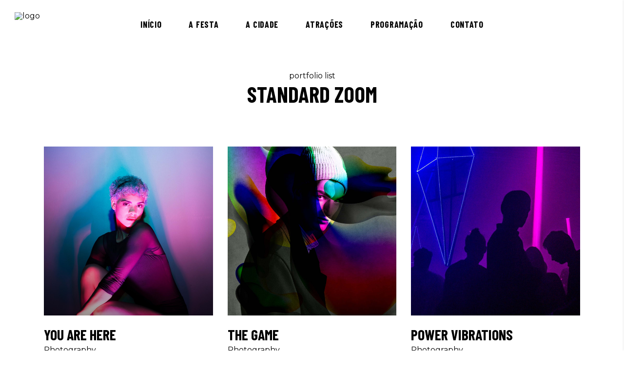

--- FILE ---
content_type: application/javascript
request_url: https://saojoaoemamargosa.com.br/wp-content/themes/vibra/assets/js/modules.min.js
body_size: 88332
content:
!function(o){"use strict";function e(){edgtf.scroll=o(window).scrollTop();var e=/Chrome/.test(navigator.userAgent)&&/Google Inc/.test(navigator.vendor),t=/Safari/.test(navigator.userAgent)&&/Apple Computer/.test(navigator.vendor),a=-1<navigator.userAgent.toLowerCase().indexOf("firefox"),d=window.navigator.userAgent.indexOf("MSIE ");e&&edgtf.body.addClass("edgtf-chrome"),t&&edgtf.body.addClass("edgtf-safari"),a&&edgtf.body.addClass("edgtf-firefox"),(0<d||navigator.userAgent.match(/Trident.*rv\:11\./))&&edgtf.body.addClass("edgtf-ms-explorer"),/Edge\/\d./i.test(navigator.userAgent)&&edgtf.body.addClass("edgtf-edge"),edgtf.body.hasClass("edgtf-dark-header")&&(edgtf.defaultHeaderStyle="edgtf-dark-header"),edgtf.body.hasClass("edgtf-light-header")&&(edgtf.defaultHeaderStyle="edgtf-light-header")}function t(){}function a(){edgtf.windowWidth=o(window).width(),edgtf.windowHeight=o(window).height()}function d(){edgtf.scroll=o(window).scrollTop()}switch(window.edgtf={},edgtf.modules={},edgtf.scroll=0,edgtf.window=o(window),edgtf.document=o(document),edgtf.windowWidth=o(window).width(),edgtf.windowHeight=o(window).height(),edgtf.body=o("body"),edgtf.html=o("html, body"),edgtf.htmlEl=o("html"),edgtf.menuDropdownHeightSet=!1,edgtf.defaultHeaderStyle="",edgtf.minVideoWidth=1500,edgtf.videoWidthOriginal=1280,edgtf.videoHeightOriginal=720,edgtf.videoRatio=1.61,edgtf.edgtfOnDocumentReady=e,edgtf.edgtfOnWindowLoad=t,edgtf.edgtfOnWindowResize=a,edgtf.edgtfOnWindowScroll=d,o(document).ready(e),o(window).on("load",t),o(window).resize(a),o(window).scroll(d),!0){case edgtf.body.hasClass("edgtf-grid-1400"):edgtf.boxedLayoutWidth=1450;break;case edgtf.body.hasClass("edgtf-grid-1300"):edgtf.boxedLayoutWidth=1350;break;case edgtf.body.hasClass("edgtf-grid-1200"):edgtf.boxedLayoutWidth=1250;break;case edgtf.body.hasClass("edgtf-grid-1000"):edgtf.boxedLayoutWidth=1050;break;case edgtf.body.hasClass("edgtf-grid-800"):edgtf.boxedLayoutWidth=850;break;default:edgtf.boxedLayoutWidth=1150}edgtf.gridWidth=function(){var e=1100;switch(!0){case edgtf.body.hasClass("edgtf-grid-1400")&&1500<edgtf.windowWidth:e=1400;break;case edgtf.body.hasClass("edgtf-grid-1300")&&1400<edgtf.windowWidth:e=1300;break;case edgtf.body.hasClass("edgtf-grid-1200")&&1300<edgtf.windowWidth:case edgtf.body.hasClass("edgtf-grid-1000")&&1200<edgtf.windowWidth:e=1200;break;case edgtf.body.hasClass("edgtf-grid-800")&&1024<edgtf.windowWidth:e=800}return e},edgtf.transitionEnd=function(){var e,t=document.createElement("transitionDetector"),a={WebkitTransition:"webkitTransitionEnd",MozTransition:"transitionend",transition:"transitionend"};for(e in a)if(void 0!==t.style[e])return a[e]}(),edgtf.animationEnd=function(){var e,t=document.createElement("animationDetector"),a={animation:"animationend",OAnimation:"oAnimationEnd",MozAnimation:"animationend",WebkitAnimation:"webkitAnimationEnd"};for(e in a)if(void 0!==t.style[e])return a[e]}()}(jQuery),function(D){"use strict";var e={};function t(){m().init(),-1<navigator.appVersion.toLowerCase().indexOf("mac")&&edgtf.body.hasClass("edgtf-smooth-scroll")&&edgtf.body.removeClass("edgtf-smooth-scroll"),f().init(),D("#edgtf-back-to-top").on("click",function(e){e.preventDefault(),edgtf.html.animate({scrollTop:0},edgtf.window.scrollTop()/5,"easeOutQuad")}),edgtf.window.scroll(function(){var e=D(this).scrollTop(),t=D(this).height(),e=0<e?e+t/2:1;g(e<1e3?"off":"on")}),c(),z(),P(),v(),D(".edgtf-alb-with-player > div").on("owlstatechanged",function(){v()}),(e=D(".edgtf-preload-background")).length&&e.each(function(){var e,t,a=D(this);""!==a.css("background-image")&&"none"!==a.css("background-image")?(t=(t=(t=a.attr("style")).match(/url\(["']?([^'")]+)['"]?\)/))?t[1]:"")&&((e=new Image).src=t,D(e).on("load",function(){a.removeClass("edgtf-preload-background")})):D(window).on("load",function(){a.removeClass("edgtf-preload-background")})}),u(),(e=D(".edgtf-search-post-type")).length&&e.each(function(){var e,t=D(this),a=t.find(".edgtf-post-type-search-field"),d=t.siblings(".edgtf-post-type-search-results"),o=t.find(".edgtf-search-loading"),n=t.find(".edgtf-search-icon"),i=(o.addClass("edgtf-hidden"),t.data("post-type"));a.on("keyup paste",function(){var t=D(this);t.attr("autocomplete","off"),o.removeClass("edgtf-hidden"),n.addClass("edgtf-hidden"),clearTimeout(e),e=setTimeout(function(){var e=t.val();e.length<3?(d.html(""),d.fadeOut(),o.addClass("edgtf-hidden"),n.removeClass("edgtf-hidden")):D.ajax({type:"POST",data:{action:"vibra_edge_search_post_types",term:e,postType:i},url:edgtfGlobalVars.vars.edgtfAjaxUrl,success:function(e){e=JSON.parse(e);"success"===e.status&&(o.addClass("edgtf-hidden"),n.removeClass("edgtf-hidden"),d.html(e.data.html),d.fadeIn())},error:function(e,t,a){console.log("Status: "+t),console.log("Error: "+a),o.addClass("edgtf-hidden"),n.removeClass("edgtf-hidden"),d.fadeOut()}})},500)}),a.on("focusout",function(){o.addClass("edgtf-hidden"),n.removeClass("edgtf-hidden"),d.fadeOut()})}),(e=D(".edgtf-dashboard-form")).length&&e.each(function(){var e=D(this),a=e.find("button.edgtf-dashboard-form-button"),d=a.data("updating-text"),o=a.data("updated-text"),n=e.data("action");e.on("submit",function(e){e.preventDefault();var t=a.html(),e=D(this).find(".edgtf-dashboard-gallery-upload-hidden"),s=[],r=(a.html(d),new FormData),e=(e.each(function(){var e,t,a=D(this),d=a.attr("name"),o=a.attr("id"),n=a[0].files;e=-1<d.indexOf("[")?(e=d.substring(0,d.indexOf("["))+"_edgtf_regarray_",a=o.indexOf("["),t=o.indexOf("]"),o=o.substring(a+1,t),s.push(e),e+o+"_"):d+"_edgtf_reg_",0===n.length&&r.append(e,new File([""],"edgtf-dummy-file.txt",{type:"text/plain"}));for(var i=0;i<n.length;i++)1===n[i].name.match(/\./g).length&&-1!==D.inArray(n[i].type,["image/png","image/jpg","image/jpeg","application/pdf"])&&r.append(e+i,n[i])}),r.append("action",n),D(this).serialize());return r.append("data",e),D.ajax({type:"POST",data:r,contentType:!1,processData:!1,url:edgtfGlobalVars.vars.edgtfAjaxUrl,success:function(e){e=JSON.parse(e);edgtf.modules.socialLogin.edgtfRenderAjaxResponseMessage(e),"success"===e.status?(a.html(o),window.location=e.redirect):a.html(t)}}),!1})}),h(),edgtf.body.hasClass("edgtf-smooth-page-transitions")&&(edgtf.body.hasClass("edgtf-smooth-page-transitions-preloader")&&(d=D("body > .edgtf-smooth-transition-loader.edgtf-mimic-ajax"),e=D("#edgtf-main-rev-holder"),t=function(t,e,a){t=t||600,a=a||"easeOutSine",d.delay(e=e||0).fadeOut(t,a),D(window).on("bind","pageshow",function(e){e.originalEvent.persisted&&d.fadeOut(t,a)})},e.length?e.find(".revslider-initialised, .rev_slider, rs-module").on("revolution.slide.onloaded",function(){t()}):D(window).on("load",function(){t()})),window.addEventListener("pageshow",function(e){(e.persisted||void 0!==window.performance&&2===window.performance.navigation.type)&&D(".edgtf-wrapper-inner").show()}),edgtf.body.hasClass("edgtf-smooth-page-transitions-fadeout")&&D("a").on("click",function(e){var t=D(this);(t.parents(".edgtf-shopping-cart-dropdown").length||t.parent(".product-remove").length)&&t.hasClass("remove")||1===e.which&&0<=t.attr("href").indexOf(window.location.host)&&void 0===t.data("rel")&&void 0===t.attr("rel")&&!t.hasClass("lightbox-active")&&(void 0===t.attr("target")||"_self"===t.attr("target"))&&t.attr("href").split("#")[0]!==window.location.href.split("#")[0]&&(e.preventDefault(),D(".edgtf-wrapper-inner").fadeOut(600,"easeOutSine",function(){window.location=t.attr("href")}))}));var d,e,t,a,o,n,i,s=D("#edgtf-main-rev-holder");s.length&&!edgtf.htmlEl.hasClass("touch")&&(i=n=!1,s[0].addEventListener("wheel",function(e){a=s.height(),o=s.offset().top,o=a+o,i=0<e.deltaY,edgtf.scroll<a&&i&&(r(),n||(n=!0,D("html, body").stop().animate({scrollTop:o},1e3,"easeInOutQuint",function(){n=!1,l()})))}))}function a(){H(),p().init()}function d(){h(),z()}function r(){window.addEventListener&&window.addEventListener("wheel",o,{passive:!1}),document.onkeydown=n}function l(){window.removeEventListener&&window.removeEventListener("wheel",o,{passive:!1}),window.onmousewheel=document.onmousewheel=document.onkeydown=null}function o(e){i(e)}function n(e){for(var t=[37,38,39,40],a=t.length;a--;)if(e.keyCode===t[a])return void i(e)}function i(e){(e=e||window.event).preventDefault&&e.preventDefault(),e.returnValue=!1}(edgtf.modules.common=e).edgtfFluidVideo=P,e.edgtfEnableScroll=l,e.edgtfDisableScroll=r,e.edgtfOwlSlider=v,e.edgtfInitParallax=H,e.edgtfInitSelfHostedVideoPlayer=c,e.edgtfSelfHostedVideoSize=z,e.edgtfPrettyPhoto=u,e.edgtfStickySidebarWidget=p,e.getLoadMoreData=function(e){var t,a=e.data(),d={};for(t in a)a.hasOwnProperty(t)&&void 0!==a[t]&&!1!==a[t]&&(d[t]=a[t]);return d},e.setLoadMoreAjaxData=function(e,t){var a,d={action:t};for(a in e)e.hasOwnProperty(a)&&void 0!==e[a]&&!1!==e[a]&&(d[a]=e[a]);return d},e.setFixedImageProportionSize=s,e.edgtfInitPerfectScrollbar=function(){var a={wheelSpeed:.6,suppressScrollX:!0};return{init:function(e){var t;e.length&&(e=e).length&&(t=new PerfectScrollbar(e[0],a),D(window).resize(function(){t.update()}))}}},e.edgtfOnDocumentReady=t,e.edgtfOnWindowLoad=a,e.edgtfOnWindowResize=d,D(document).ready(t),D(window).on("load",a),D(window).resize(d);var f=function(){function d(){if(""!==(a=window.location.hash.split("#")[1])&&0<D('[data-edgtf-anchor="'+a+'"]').length){var e=D(".edgtf-main-menu a, .edgtf-mobile-nav a, .edgtf-fullscreen-menu a, .edgtf-vertical-menu a"),t=a,a=t!==""?D('[data-edgtf-anchor="'+t+'"]'):"";if(t!==""&&a.length>0){a=a.offset().top;a=a-n(a)-edgtfGlobalVars.vars.edgtfAddForAdminBar;if(e.length)e.each(function(){var e=D(this);if(e.attr("href").indexOf(t)>-1)o(e)});edgtf.html.stop().animate({scrollTop:Math.round(a)},1e3,function(){if(history.pushState)history.pushState(null,"","#"+t)})}}}var o=function(t){D(".edgtf-main-menu, .edgtf-mobile-nav, .edgtf-fullscreen-menu, .edgtf-vertical-menu").each(function(){var e=D(this);t.parents(e).length&&(e.find(".edgtf-active-item").removeClass("edgtf-active-item"),t.parent().addClass("edgtf-active-item"),e.find("a").removeClass("current"),t.addClass("current"))})},n=function(e){"edgtf-sticky-header-on-scroll-down-up"===edgtf.modules.stickyHeader.behaviour&&(edgtf.modules.stickyHeader.isStickyVisible=e>edgtf.modules.header.stickyAppearAmount),"edgtf-sticky-header-on-scroll-up"===edgtf.modules.stickyHeader.behaviour&&e>edgtf.scroll&&(edgtf.modules.stickyHeader.isStickyVisible=!1);e=edgtf.modules.stickyHeader.isStickyVisible?edgtfGlobalVars.vars.edgtfStickyHeaderTransparencyHeight:edgtfPerPageVars.vars.edgtfHeaderTransparencyHeight;return e=edgtf.windowWidth<1025?0:e};return{init:function(){var t,e,a;D("[data-edgtf-anchor]").length&&(edgtf.document.on("click",".edgtf-main-menu a, .edgtf-fullscreen-menu a, .edgtf-btn, .edgtf-anchor, .edgtf-mobile-nav a, .edgtf-vertical-menu a",function(){var e=D(this),t=e.prop("hash").split("#")[1],a=""!==t?D('[data-edgtf-anchor="'+t+'"]'):"";if(""!==t&&0<a.length)return a=(a=a.offset().top)-n(a)-edgtfGlobalVars.vars.edgtfAddForAdminBar,o(e),edgtf.html.stop().animate({scrollTop:Math.round(a)},1e3,function(){history.pushState&&history.pushState(null,"","#"+t)}),!1}),e=D("[data-edgtf-anchor]"),"/"!==(a=window.location.href.split("#")[0]).substr(-1)&&(a+="/"),e.waypoint(function(e){"down"===e&&(t=(0<D(this.element).length?D(this.element):D(this)).data("edgtf-anchor"),o(D("a[href='"+a+"#"+t+"']")))},{offset:"50%"}),e.waypoint(function(e){"up"===e&&(t=(0<D(this.element).length?D(this.element):D(this)).data("edgtf-anchor"),o(D("a[href='"+a+"#"+t+"']")))},{offset:function(){return-(D(this.element).outerHeight()-150)}}),D(window).on("load",function(){d()}))}}};function g(e){var t=D("#edgtf-back-to-top");t.removeClass("off on"),"on"===e?t.addClass("on"):t.addClass("off")}function c(){var e=D(".edgtf-self-hosted-video");e.length&&e.mediaelementplayer({audioWidth:"100%"})}function z(){var e=D(".edgtf-self-hosted-video-holder .edgtf-video-wrap");e.length&&e.each(function(){var e=D(this),t=e.closest(".edgtf-self-hosted-video-holder").outerWidth(),a=t/edgtf.videoRatio;navigator.userAgent.match(/(Android|iPod|iPhone|iPad|IEMobile|Opera Mini)/)&&(e.parent().width(t),e.parent().height(a)),e.width(t),e.height(a),e.find("video, .mejs-overlay, .mejs-poster").width(t),e.find("video, .mejs-overlay, .mejs-poster").height(a)})}function P(){fluidvids.init({selector:["iframe"],players:["www.youtube.com","player.vimeo.com"]})}function u(){var e='<div class="pp_pic_holder">                         <div class="ppt">&nbsp;</div>                         <div class="pp_top">                             <div class="pp_left"></div>                             <div class="pp_middle"></div>                             <div class="pp_right"></div>                         </div>                         <div class="pp_content_container">                             <div class="pp_left">                             <div class="pp_right">                                 <div class="pp_content">                                     <div class="pp_loaderIcon"></div>                                     <div class="pp_fade">                                         <a href="#" class="pp_expand" title="'+edgtfGlobalVars.vars.ppExpand+'">'+edgtfGlobalVars.vars.ppExpand+'</a>                                         <div class="pp_hoverContainer">                                             <a class="pp_next" href="#"><span class="fa fa-angle-right"></span></a>                                             <a class="pp_previous" href="#"><span class="fa fa-angle-left"></span></a>                                         </div>                                         <div id="pp_full_res"></div>                                         <div class="pp_details">                                             <div class="pp_nav">                                                 <a href="#" class="pp_arrow_previous">'+edgtfGlobalVars.vars.ppPrev+'</a>                                                 <p class="currentTextHolder">0/0</p>                                                 <a href="#" class="pp_arrow_next">'+edgtfGlobalVars.vars.ppNext+'</a>                                             </div>                                             <p class="pp_description"></p>                                             {pp_social}                                             <a class="pp_close" href="#">'+edgtfGlobalVars.vars.ppClose+'</a>                                         </div>                                     </div>                                 </div>                             </div>                             </div>                         </div>                         <div class="pp_bottom">                             <div class="pp_left"></div>                             <div class="pp_middle"></div>                             <div class="pp_right"></div>                         </div>                     </div>                     <div class="pp_overlay"></div>';D("a[data-rel^='prettyPhoto']").prettyPhoto({hook:"data-rel",animation_speed:"normal",slideshow:!1,autoplay_slideshow:!1,opacity:.8,show_title:!0,allow_resize:!0,horizontal_padding:0,default_width:960,default_height:540,counter_separator_label:"/",theme:"pp_default",hideflash:!1,wmode:"opaque",autoplay:!0,modal:!1,overlay_gallery:!1,keyboard_shortcuts:!0,deeplinking:!1,custom_markup:"",social_tools:!1,markup:e})}function h(){var e=D(".edgtf-grid-masonry-list");e.length&&e.each(function(){var e=D(this),t=e.find(".edgtf-masonry-list-wrapper"),a=e.find(".edgtf-masonry-grid-sizer").width();t.waitForImages(function(){t.isotope({layoutMode:"packery",itemSelector:".edgtf-item-space",percentPosition:!0,masonry:{columnWidth:".edgtf-masonry-grid-sizer",gutter:".edgtf-masonry-grid-gutter"}}),(e.find(".edgtf-fixed-masonry-item").length||e.hasClass("edgtf-fixed-masonry-items"))&&s(t,t.find(".edgtf-item-space"),a,!0),setTimeout(function(){H()},600),t.isotope("layout").css("opacity",1)})})}function s(e,t,a,d){var o,n;!e.hasClass("edgtf-masonry-images-fixed")&&!0!==d||(a=a-2*(d=parseInt(t.css("paddingLeft"),10)),t=e.find(".edgtf-masonry-size-small"),o=e.find(".edgtf-masonry-size-large-width"),n=e.find(".edgtf-masonry-size-large-height"),e=e.find(".edgtf-masonry-size-large-width-height"),t.css("height",a),n.css("height",Math.round(2*(a+d))),680<edgtf.windowWidth?(o.css("height",a),e.css("height",Math.round(2*(a+d)))):(o.css("height",Math.round(a/2)),e.css("height",a)))}var m=function(){var e=D(".edgtf-icon-has-hover");return{init:function(){e.length&&e.each(function(){var e,t,a,d;void 0!==(e=D(this)).data("hover-color")&&(t=function(e){e.data.icon.css("color",e.data.color)},a=e.data("hover-color"),d=e.css("color"),""!==a&&(e.on("mouseenter",{icon:e,color:a},t),e.on("mouseleave",{icon:e,color:d},t)))})}}};function H(){var e=D(".edgtf-parallax-row-holder");e.length&&e.each(function(){var e=D(this),t=e.data("parallax-bg-image"),a=.4*e.data("parallax-bg-speed"),d=0;void 0!==e.data("parallax-bg-height")&&!1!==e.data("parallax-bg-height")&&(d=parseInt(e.data("parallax-bg-height"))),e.css({"background-image":"url("+t+")"}),0<d&&e.css({"min-height":d+"px",height:d+"px"}),e.parallax("50%",a)})}function p(){var n,i,e=D(".edgtf-widget-sticky-sidebar"),t=D(".edgtf-page-header"),r=t.length?t.outerHeight():0,s=0,l=0,f=[];function a(){f.length&&D.each(f,function(e){f[e].object;var t,a,d=f[e].offset,o=f[e].position,n=f[e].height,i=f[e].width,s=f[e].sidebarHolder,e=f[e].sidebarHolderHeight;edgtf.body.hasClass("edgtf-fixed-on-scroll")?(t=D(".edgtf-fixed-wrapper.fixed")).length&&(r=t.outerHeight()+edgtfGlobalVars.vars.edgtfAddForAdminBar):edgtf.body.hasClass("edgtf-no-behavior")&&(r=edgtfGlobalVars.vars.edgtfAddForAdminBar),1024<edgtf.windowWidth&&s.length?(t=-(o-r),a=n-o-40,o=e+d-r-o-edgtfGlobalVars.vars.edgtfTopBarHeight,edgtf.scroll>=d-r&&n<e?(s.hasClass("edgtf-sticky-sidebar-appeared")?s.css({top:t+"px"}):s.addClass("edgtf-sticky-sidebar-appeared").css({position:"fixed",top:t+"px",width:i,"margin-top":"-10px"}).animate({"margin-top":"0"},200),edgtf.scroll+a>=o?(d=e-a+t-r,s.css({position:"absolute",top:d+"px"})):s.hasClass("edgtf-sticky-sidebar-appeared")&&s.css({position:"fixed",top:t+"px"})):s.removeClass("edgtf-sticky-sidebar-appeared").css({position:"relative",top:"0",width:"auto"})):s.removeClass("edgtf-sticky-sidebar-appeared").css({position:"relative",top:"0",width:"auto"})})}return{init:function(){e.length&&e.each(function(){var e=D(this),t=e.parents("aside.edgtf-sidebar"),a=e.parents(".wpb_widgetised_column"),d="",o=0;n=e.offset().top,i=e.position().top,l=s=0,t.length?(s=t.outerHeight(),l=t.outerWidth(),o=(d=t).parent().parent().outerHeight(),(t=t.parent().parent().find(".edgtf-blog-holder")).length&&(o-=parseInt(t.css("marginBottom")))):a.length&&(s=a.outerHeight(),l=a.outerWidth(),o=(d=a).parents(".vc_row").outerHeight()),f.push({object:e,offset:n,position:i,height:s,width:l,sidebarHolder:d,sidebarHolderHeight:o})}),a(),D(window).scroll(function(){a()})},reInit:a}}function v(){var e=D(".edgtf-owl-slider:not(.edgtf-notready-owl)");e.length&&e.each(function(){var t=D(this),e=D(this),a=t.children().length,d=1,o=!0,n=!0,i=!0,s=5e3,r=600,l=0,f=0,g=0,c=0,u=!1,h=!1,m=!1,p=!1,v=!1,b=!0,y=!1,w=!1,C=!!t.hasClass("edgtf-list-is-slider"),x=C?t.parent():t;if(void 0===t.data("number-of-items")||!1===t.data("number-of-items")||C||(d=t.data("number-of-items")),void 0!==x.data("number-of-columns")&&!1!==x.data("number-of-columns")&&C)switch(x.data("number-of-columns")){case"one":d=1;break;case"two":d=2;break;case"three":d=3;break;case"four":d=4;break;case"five":d=5;break;case"six":d=6;break;default:d=4}"no"===x.data("enable-loop")&&(o=!1),"no"===x.data("enable-autoplay")&&(n=!1),"no"===x.data("enable-autoplay-hover-pause")&&(i=!1),void 0!==x.data("slider-speed")&&!1!==x.data("slider-speed")&&(s=x.data("slider-speed")),void 0!==x.data("slider-speed-animation")&&!1!==x.data("slider-speed-animation")&&(r=x.data("slider-speed-animation")),void 0!==x.data("slider-margin")&&!1!==x.data("slider-margin")?l="no"===x.data("slider-margin")?0:x.data("slider-margin"):t.parent().hasClass("edgtf-huge-space")?l=60:t.parent().hasClass("edgtf-large-space")?l=50:t.parent().hasClass("edgtf-medium-space")?l=40:t.parent().hasClass("edgtf-normal-space")?l=30:t.parent().hasClass("edgtf-small-space")?l=20:t.parent().hasClass("edgtf-tiny-space")&&(l=10),"yes"===x.data("slider-padding")&&(u=!0,c=parseInt(.28*t.outerWidth()),l=50),"yes"===x.data("enable-center")&&(h=!0),"yes"===x.data("enable-auto-width")&&(m=!0),void 0!==x.data("slider-animate-in")&&!1!==x.data("slider-animate-in")&&(p=x.data("slider-animate-in")),void 0!==x.data("slider-animate-out")&&!1!==x.data("slider-animate-out")&&(v=x.data("slider-animate-out")),"no"===x.data("enable-navigation")&&(b=!1),"yes"===x.data("enable-pagination")&&(y=!0),(w="yes"===x.data("enable-thumbnail")?!0:w)&&!y&&(y=!0,e.addClass("edgtf-slider-hide-pagination")),b&&y&&t.addClass("edgtf-slider-has-both-nav"),a<=1&&(y=b=n=o=!1);var k,_,S,O,C=2,A=3;if(d<3&&(A=C=d),(u||30<l)&&(f=20,g=30),0<l&&l<=30&&(g=f=l),k=g,S=_="with-player"===x.data("type")&&(g=150,k=100,!0),O="image-gallery"===x.data("type")?1:C,t.waitForImages(function(){e=t.owlCarousel({items:d,loop:o,autoplay:n,autoplayHoverPause:i,autoplayTimeout:s,smartSpeed:r,margin:l,stagePadding:c,center:h,autoWidth:m,animateIn:p,animateOut:v,dots:y,nav:b,navText:['<span class="edgtf-prev-icon">'+edgtfGlobalVars.vars.sliderNavPrevArrow+"</span>",'<span class="edgtf-next-icon">'+edgtfGlobalVars.vars.sliderNavNextArrow+"</span>"],responsive:{0:{items:1,margin:f,stagePadding:0,center:!1,autoWidth:!1},681:{items:O,margin:k,center:_,autoWidth:S},769:{items:A,margin:g},1025:{items:d},1281:{items:d},1367:{items:d}},onInitialize:function(){t.css("visibility","visible"),H(),(t.find("iframe").length||t.find("video").length)&&setTimeout(function(){z(),P()},500),w&&I.find(".edgtf-slider-thumbnail-item:first-child").addClass("active")},onRefreshed:function(){var e;!0===m&&(e=parseInt(t.find(".owl-stage").css("width")),t.find(".owl-stage").css("width",e+1+"px"))},onTranslate:function(e){w&&(e=e.page.index+1,I.find(".edgtf-slider-thumbnail-item.active").removeClass("active"),I.find(".edgtf-slider-thumbnail-item:nth-child("+e+")").addClass("active")),D(".edgtf-alb-with-player > div").trigger("owlstateinitialized")},onDrag:function(e){edgtf.body.hasClass("edgtf-smooth-page-transitions-fadeout")&&0<e.isTrigger&&t.addClass("edgtf-slider-is-moving")},onDragged:function(){edgtf.body.hasClass("edgtf-smooth-page-transitions-fadeout")&&t.hasClass("edgtf-slider-is-moving")&&setTimeout(function(){t.removeClass("edgtf-slider-is-moving")},500)}})}),w){var I=t.parent().find(".edgtf-slider-thumbnail"),T="";switch(parseInt(I.data("thumbnail-count"))%6){case 2:T="two";break;case 3:T="three";break;case 4:T="four";break;case 5:T="five";break;default:T="six"}""!==T&&I.addClass("edgtf-slider-columns-"+T),I.find(".edgtf-slider-thumbnail-item").on("click",function(){D(this).siblings(".active").removeClass("active"),D(this).addClass("active"),e.trigger("to.owl.carousel",[D(this).index(),r])})}})}}(jQuery),function(r){"use strict";var e={};function t(){l()}function a(){o().init()}function d(){o().scroll()}function l(){var e=r("audio.edgtf-blog-audio");e.length&&e.mediaelementplayer({audioWidth:"100%"})}function o(){function a(e){var t=e.outerHeight()+e.offset().top-edgtfGlobalVars.vars.edgtfAddForAdminBar;!e.hasClass("edgtf-blog-pagination-infinite-scroll-started")&&edgtf.scroll+edgtf.windowHeight>t&&d(e)}function d(a){var e,d=a.children(".edgtf-blog-holder-inner"),t=(void 0!==a.data("max-num-pages")&&!1!==a.data("max-num-pages")&&(e=a.data("max-num-pages")),a.hasClass("edgtf-blog-pagination-infinite-scroll")&&a.addClass("edgtf-blog-pagination-infinite-scroll-started"),edgtf.modules.common.getLoadMoreData(a)),o=a.find(".edgtf-blog-pag-loading"),n=t.nextPage;n<=e&&(o.addClass("edgtf-showing"),t=edgtf.modules.common.setLoadMoreAjaxData(t,"vibra_edge_blog_load_more"),r.ajax({type:"POST",data:t,url:edgtfGlobalVars.vars.edgtfAjaxUrl,success:function(e){n++,a.data("next-page",n);var t=r.parseJSON(e).html;a.waitForImages(function(){a.hasClass("edgtf-grid-masonry-list")?(i(d,o,t),edgtf.modules.common.setFixedImageProportionSize(a,a.find("article"),d.find(".edgtf-masonry-grid-sizer").width())):s(d,o,t),setTimeout(function(){l(),edgtf.modules.common.edgtfOwlSlider(),edgtf.modules.common.edgtfFluidVideo(),edgtf.modules.common.edgtfInitSelfHostedVideoPlayer(),edgtf.modules.common.edgtfSelfHostedVideoSize(),"function"==typeof edgtf.modules.common.edgtfStickySidebarWidget&&edgtf.modules.common.edgtfStickySidebarWidget().reInit(),r(document.body).trigger("blog_list_load_more_trigger")},400)}),a.hasClass("edgtf-blog-pagination-infinite-scroll-started")&&a.removeClass("edgtf-blog-pagination-infinite-scroll-started")}})),n===e&&a.find(".edgtf-blog-pag-load-more").hide()}var e=r(".edgtf-blog-holder"),i=function(e,t,a){e.append(a).isotope("reloadItems").isotope({sortBy:"original-order"}),t.removeClass("edgtf-showing"),setTimeout(function(){e.isotope("layout")},600)},s=function(e,t,a){t.removeClass("edgtf-showing"),e.append(a)};return{init:function(){e.length&&e.each(function(){var t,e=r(this);e.hasClass("edgtf-blog-pagination-load-more")&&(t=e).find(".edgtf-blog-pag-load-more a").on("click",function(e){e.preventDefault(),e.stopPropagation(),d(t)}),e.hasClass("edgtf-blog-pagination-infinite-scroll")&&a(e)})},scroll:function(){e.length&&e.each(function(){var e=r(this);e.hasClass("edgtf-blog-pagination-infinite-scroll")&&a(e)})}}}(edgtf.modules.blog=e).edgtfOnDocumentReady=t,e.edgtfOnWindowLoad=a,e.edgtfOnWindowScroll=d,r(document).ready(t),r(window).on("load",a),r(window).scroll(d)}(jQuery),function(o){"use strict";var e={};function t(){var e,t,a,d;o("body:not(.error404) .edgtf-footer-uncover").length&&!edgtf.htmlEl.hasClass("touch")&&(e=o("footer"),t=e.outerHeight(),a=o(".edgtf-content"),(d=function(){a.css("margin-bottom",t),e.css("height",t)})(),o(window).resize(function(){t=e.find(".edgtf-footer-inner").outerHeight(),d()}))}(edgtf.modules.footer=e).edgtfOnWindowLoad=t,o(window).on("load",t)}(jQuery),function(r){"use strict";var e={};function t(){d(),setTimeout(function(){r(".edgtf-drop-down > ul > li").each(function(){var o=r(this);o.find(".second").length&&o.waitForImages(function(){var t,e,a=o.find(".second"),d=edgtf.menuDropdownHeightSet?0:a.outerHeight();o.hasClass("wide")&&(t=0,(e=a.find("> .inner > ul > li")).each(function(){var e=r(this).outerHeight();t<e&&(t=e)}),e.css("height","").height(t),edgtf.menuDropdownHeightSet||(d=a.outerHeight())),edgtf.menuDropdownHeightSet||a.height(0),navigator.userAgent.match(/(iPod|iPhone|iPad)/)?o.on("touchstart mouseenter",function(){a.css({height:d,overflow:"visible",visibility:"visible",opacity:"1"})}).on("mouseleave",function(){a.css({height:"0px",overflow:"hidden",visibility:"hidden",opacity:"0"})}):edgtf.body.hasClass("edgtf-dropdown-animate-height")?o.hoverIntent({interval:0,over:function(){setTimeout(function(){a.addClass("edgtf-drop-down-start").css({visibility:"visible",height:"0",opacity:"1"}),a.stop().animate({height:d},400,"easeInOutQuint",function(){a.css("overflow","visible")})},100)},timeout:100,out:function(){a.stop().animate({height:"0",opacity:0},100,function(){a.css({overflow:"hidden",visibility:"hidden"})}),a.removeClass("edgtf-drop-down-start")}}):o.hoverIntent({interval:0,over:function(){setTimeout(function(){a.addClass("edgtf-drop-down-start").stop().css({height:d})},150)},timeout:150,out:function(){a.stop().css({height:"0"}).removeClass("edgtf-drop-down-start")}})})}),r(".edgtf-drop-down ul li.wide ul li a").on("click",function(e){var t;1===e.which&&(t=r(this),setTimeout(function(){t.mouseleave()},500))}),edgtf.menuDropdownHeightSet=!0},100)}function a(){o()}function d(){var e=r(".edgtf-drop-down > ul > li.narrow.menu-item-has-children");e.length&&e.each(function(e){var t,a=r(this),d=a.offset().left,o=a.find(".second"),n=o.find(".inner ul"),i=n.outerWidth(),s=edgtf.windowWidth-d;edgtf.body.hasClass("edgtf-boxed")&&(s=edgtf.boxedLayoutWidth-(d-(edgtf.windowWidth-edgtf.boxedLayoutWidth)/2)),0<a.find("li.sub").length&&(t=s-i),o.removeClass("right"),n.removeClass("right"),(s<i||t<i)&&(o.addClass("right"),n.addClass("right"))})}function o(){var e=r(".edgtf-drop-down > ul > li.wide");e.length&&e.each(function(e){var t,a,d=r(this).find(".second");!d.length||d.hasClass("left_position")||d.hasClass("right_position")||(d.css("left",0),t=d.offset().left,edgtf.body.hasClass("edgtf-boxed")?(a=r(".edgtf-boxed .edgtf-wrapper .edgtf-wrapper-inner").outerWidth(),t-=(edgtf.windowWidth-a)/2,d.css({left:-t,width:a})):edgtf.body.hasClass("edgtf-wide-dropdown-menu-in-grid")?d.css({left:-t+(edgtf.windowWidth-edgtf.gridWidth())/2,width:edgtf.gridWidth()}):d.css({left:-t,width:edgtf.windowWidth}))})}(edgtf.modules.header=e).edgtfSetDropDownMenuPosition=d,e.edgtfSetDropDownWideMenuPosition=o,e.edgtfOnDocumentReady=t,e.edgtfOnWindowLoad=a,r(document).ready(t),r(window).on("load",a)}(jQuery),function(f){"use strict";var e={};function t(){var d,o=f(".edgtf-wrapper"),n=f(".edgtf-side-menu"),i=f("a.edgtf-side-menu-button-opener"),s=!1,r=!1,l=!1;edgtf.body.hasClass("edgtf-side-menu-slide-from-right")?(f(".edgtf-cover").remove(),d="edgtf-right-side-menu-opened",o.prepend('<div class="edgtf-cover"/>'),s=!0):edgtf.body.hasClass("edgtf-side-menu-slide-with-content")?(d="edgtf-side-menu-open",r=!0):edgtf.body.hasClass("edgtf-side-area-uncovered-from-content")&&(d="edgtf-right-side-menu-opened",l=!0),f("a.edgtf-side-menu-button-opener, a.edgtf-close-side-menu").on("click",function(e){var t,a;e.preventDefault(),i.hasClass("opened")?(i.removeClass("opened"),edgtf.body.removeClass(d),l&&(t=setTimeout(function(){n.css({visibility:"hidden"}),clearTimeout(t)},400))):(i.addClass("opened"),edgtf.body.addClass(d),s&&f(".edgtf-wrapper .edgtf-cover").on("click",function(){edgtf.body.removeClass("edgtf-right-side-menu-opened"),i.removeClass("opened")}),l&&n.css({visibility:"visible"}),a=f(window).scrollTop(),f(window).scroll(function(){var e;400<Math.abs(edgtf.scroll-a)&&(edgtf.body.removeClass(d),i.removeClass("opened"),l&&(e=setTimeout(function(){n.css({visibility:"hidden"}),clearTimeout(e)},400)))})),r&&(e.stopPropagation(),o.on("click",function(){e.preventDefault(),i.removeClass("opened"),edgtf.body.removeClass("edgtf-side-menu-open")}))}),n.length&&edgtf.modules.common.edgtfInitPerfectScrollbar().init(n)}(edgtf.modules.sidearea=e).edgtfOnDocumentReady=t,f(document).ready(t)}(jQuery),function(s){"use strict";var e={};function t(){var e,t,a,d,o,n=s(".edgtf-subscribe-popup-holder"),i=s(".edgtf-sp-close");n.length&&(e=n.find(".edgtf-sp-prevent"),t="no",e.length&&(a=n.hasClass("edgtf-sp-prevent-cookies"),d=e.find(".edgtf-sp-prevent-input"),o=d.data("value"),a?(t=localStorage.getItem("disabledPopup"),sessionStorage.removeItem("disabledPopup")):(t=sessionStorage.getItem("disabledPopup"),localStorage.removeItem("disabledPopup")),e.children().on("click",function(e){"yes"!==o?(o="yes",d.addClass("edgtf-sp-prevent-clicked").data("value","yes")):(o="no",d.removeClass("edgtf-sp-prevent-clicked").data("value","no")),"yes"===o?(a?localStorage:sessionStorage).setItem("disabledPopup","yes"):(a?localStorage:sessionStorage).setItem("disabledPopup","no")})),"yes"!==t&&(edgtf.body.hasClass("edgtf-sp-opened")?(edgtf.body.removeClass("edgtf-sp-opened"),edgtf.modules.common.edgtfEnableScroll()):(edgtf.body.addClass("edgtf-sp-opened"),edgtf.modules.common.edgtfDisableScroll()),i.on("click",function(e){e.preventDefault(),edgtf.body.removeClass("edgtf-sp-opened"),edgtf.modules.common.edgtfEnableScroll()}),s(document).keyup(function(e){27===e.keyCode&&(edgtf.body.removeClass("edgtf-sp-opened"),edgtf.modules.common.edgtfEnableScroll())})))}(edgtf.modules.subscribePopup=e).edgtfOnWindowLoad=t,s(window).on("load",t)}(jQuery),function(s){"use strict";var e={};function t(){var e,t,a,d,o,n,i=s(".edgtf-title-holder.edgtf-bg-parallax");0<i.length&&1024<edgtf.windowWidth&&(e=i.hasClass("edgtf-bg-parallax-zoom-out"),t=parseInt(i.data("height")),a=parseInt(i.data("background-width")),d=t/1e4*7,o=-edgtf.scroll*d,n=edgtfGlobalVars.vars.edgtfAddForAdminBar,i.css({"background-position":"center "+(o+n)+"px"}),e&&i.css({"background-size":a-edgtf.scroll+"px auto"}),s(window).scroll(function(){o=-edgtf.scroll*d,i.css({"background-position":"center "+(o+n)+"px"}),e&&i.css({"background-size":a-edgtf.scroll+"px auto"})}))}(edgtf.modules.title=e).edgtfOnDocumentReady=t,s(document).ready(t)}(jQuery),function(s){"use strict";var e={};function t(){s(document).on("click",".edgtf-quantity-minus, .edgtf-quantity-plus",function(e){e.stopPropagation();var t,e=s(this),a=e.siblings(".edgtf-quantity-input"),d=parseFloat(a.data("step")),o=parseFloat(a.data("max")),n=!1,i=parseFloat(a.val());(n=e.hasClass("edgtf-quantity-minus")?!0:n)?1<=(t=i-d)?a.val(t):a.val(0):(t=i+d,void 0!==o&&o<=t?a.val(o):a.val(t)),a.trigger("change")});var e=s(".woocommerce-ordering .orderby");e.length&&e.select2({minimumResultsForSearch:1/0}),(e=s(".edgtf-woocommerce-page .edgtf-content .variations td.value select")).length&&e.select2(),(e=s("#calc_shipping_country")).length&&e.select2(),(e=s(".cart-collaterals .shipping select#calc_shipping_state")).length&&e.select2(),(e=s(".widget.widget_archive select, .widget.widget_categories select, .widget.widget_text select")).length&&"function"==typeof e.select2&&e.select2(),(e=s(".edgtf-woo-single-page.edgtf-woo-single-has-pretty-photo .images .woocommerce-product-gallery__image")).length&&(e.children("a").attr("data-rel","prettyPhoto[woo_single_pretty_photo]"),"function"==typeof edgtf.modules.common.edgtfPrettyPhoto&&edgtf.modules.common.edgtfPrettyPhoto()),s(".edgtf-woo-single-page .woocommerce-tabs #reviews .comment-respond form #comment").attr("placeholder","Your Comment"),s(".edgtf-woo-single-page .woocommerce-tabs #reviews .comment-respond form #author").attr("placeholder","Your Name"),s(".edgtf-woo-single-page .woocommerce-tabs #reviews .comment-respond form #email").attr("placeholder","Your Email")}(edgtf.modules.woocommerce=e).edgtfOnDocumentReady=t,s(document).ready(t)}(jQuery),function(c){"use strict";var e={};function t(){d().init()}function a(){d().scroll()}function d(){function o(e){var t=e.outerHeight()+e.offset().top-edgtfGlobalVars.vars.edgtfAddForAdminBar;!e.hasClass("edgtf-bl-pag-infinite-scroll-started")&&edgtf.scroll+edgtf.windowHeight>t&&n(e)}function n(a,e){var d,o=a.find(".edgtf-blog-list"),e=(void 0!==a.data("max-num-pages")&&!1!==a.data("max-num-pages")&&(d=a.data("max-num-pages")),a.hasClass("edgtf-bl-pag-standard-shortcodes")&&a.data("next-page",e),a.hasClass("edgtf-bl-pag-infinite-scroll")&&a.addClass("edgtf-bl-pag-infinite-scroll-started"),edgtf.modules.common.getLoadMoreData(a)),n=a.find(".edgtf-blog-pag-loading"),i=e.nextPage;i<=d&&(a.hasClass("edgtf-bl-pag-standard-shortcodes")?(n.addClass("edgtf-showing edgtf-standard-pag-trigger"),a.addClass("edgtf-bl-pag-standard-shortcodes-animate")):n.addClass("edgtf-showing"),e=edgtf.modules.common.setLoadMoreAjaxData(e,"vibra_edge_blog_shortcode_load_more"),c.ajax({type:"POST",data:e,url:edgtfGlobalVars.vars.edgtfAjaxUrl,success:function(e){a.hasClass("edgtf-bl-pag-standard-shortcodes")||i++,a.data("next-page",i);var t=c.parseJSON(e).html;a.hasClass("edgtf-bl-pag-standard-shortcodes")?(s(a,d,i),a.waitForImages(function(){a.hasClass("edgtf-bl-masonry")?r(a,o,n,t):(l(a,o,n,t),"function"==typeof edgtf.modules.common.edgtfStickySidebarWidget&&edgtf.modules.common.edgtfStickySidebarWidget().reInit())})):a.waitForImages(function(){a.hasClass("edgtf-bl-masonry")?f(o,n,t):(g(o,n,t),"function"==typeof edgtf.modules.common.edgtfStickySidebarWidget&&edgtf.modules.common.edgtfStickySidebarWidget().reInit())}),a.hasClass("edgtf-bl-pag-infinite-scroll-started")&&a.removeClass("edgtf-bl-pag-infinite-scroll-started")}})),i===d&&a.find(".edgtf-blog-pag-load-more").hide()}var e=c(".edgtf-blog-list-holder"),s=function(e,t,a){var e=e.find(".edgtf-bl-standard-pagination"),d=e.find("li.edgtf-pag-number"),o=e.find("li.edgtf-pag-prev a"),e=e.find("li.edgtf-pag-next a");d.removeClass("edgtf-pag-active"),d.eq(a-1).addClass("edgtf-pag-active"),o.data("paged",a-1),e.data("paged",a+1),1<a?o.css({opacity:"1"}):o.css({opacity:"0"}),a===t?e.css({opacity:"0"}):e.css({opacity:"1"})},r=function(e,t,a,d){t.html(d).isotope("reloadItems").isotope({sortBy:"original-order"}),a.removeClass("edgtf-showing edgtf-standard-pag-trigger"),e.removeClass("edgtf-bl-pag-standard-shortcodes-animate"),setTimeout(function(){t.isotope("layout"),"function"==typeof edgtf.modules.common.edgtfStickySidebarWidget&&edgtf.modules.common.edgtfStickySidebarWidget().reInit()},600)},l=function(e,t,a,d){a.removeClass("edgtf-showing edgtf-standard-pag-trigger"),e.removeClass("edgtf-bl-pag-standard-shortcodes-animate"),t.html(d)},f=function(e,t,a){e.append(a).isotope("reloadItems").isotope({sortBy:"original-order"}),t.removeClass("edgtf-showing"),setTimeout(function(){e.isotope("layout"),"function"==typeof edgtf.modules.common.edgtfStickySidebarWidget&&edgtf.modules.common.edgtfStickySidebarWidget().reInit()},600)},g=function(e,t,a){t.removeClass("edgtf-showing"),e.append(a)};return{init:function(){e.length&&e.each(function(){var d,e,t,a=c(this);a.hasClass("edgtf-bl-pag-standard-shortcodes")&&(e=(d=a).find(".edgtf-bl-standard-pagination li")).length&&e.each(function(){var t=c(this).children("a"),a=1;t.on("click",function(e){e.preventDefault(),e.stopPropagation(),void 0!==t.data("paged")&&!1!==t.data("paged")&&(a=t.data("paged")),n(d,a)})}),a.hasClass("edgtf-bl-pag-load-more")&&(t=a).find(".edgtf-blog-pag-load-more a").on("click",function(e){e.preventDefault(),e.stopPropagation(),n(t)}),a.hasClass("edgtf-bl-pag-infinite-scroll")&&o(a)})},scroll:function(){e.length&&e.each(function(){var e=c(this);e.hasClass("edgtf-bl-pag-infinite-scroll")&&o(e)})}}}(edgtf.modules.blogListSC=e).edgtfOnWindowLoad=t,e.edgtfOnWindowScroll=a,c(window).on("load",t),c(window).scroll(a)}(jQuery),function(f){"use strict";var e={};function t(){var e,t,a,d,o,n,i,s,r,l=f("a.edgtf-fullscreen-menu-opener");l.length&&(e=f(".edgtf-fullscreen-menu-holder-outer"),d=a=!1,o=f(".edgtf-fullscreen-above-menu-widget-holder"),n=f(".edgtf-fullscreen-below-menu-widget-holder"),i=f(".edgtf-fullscreen-menu-holder-outer nav > ul > li > a"),s=f(".edgtf-fullscreen-menu > ul li.has_sub > a"),r=f(".edgtf-fullscreen-menu ul li:not(.has_sub) a"),edgtf.modules.common.edgtfInitPerfectScrollbar().init(e),f(window).resize(function(){e.height(edgtf.windowHeight)}),edgtf.body.hasClass("edgtf-fade-push-text-right")?(t="edgtf-push-nav-right",a=!0):edgtf.body.hasClass("edgtf-fade-push-text-top")&&(t="edgtf-push-text-top",d=!0),(a||d)&&(o.length&&o.children().css({"-webkit-animation-delay":"0ms","-moz-animation-delay":"0ms","animation-delay":"0ms"}),i.each(function(e){f(this).css({"-webkit-animation-delay":70*(e+1)+"ms","-moz-animation-delay":70*(e+1)+"ms","animation-delay":70*(e+1)+"ms"})}),n.length&&n.children().css({"-webkit-animation-delay":70*(i.length+1)+"ms","-moz-animation-delay":70*(i.length+1)+"ms","animation-delay":70*(i.length+1)+"ms"})),l.on("click",function(e){e.preventDefault(),l.hasClass("edgtf-fm-opened")?(l.removeClass("edgtf-fm-opened"),edgtf.body.removeClass("edgtf-fullscreen-menu-opened edgtf-fullscreen-fade-in").addClass("edgtf-fullscreen-fade-out"),edgtf.body.addClass(t),edgtf.modules.common.edgtfEnableScroll(),f("nav.edgtf-fullscreen-menu ul.sub_menu").slideUp(200)):(l.addClass("edgtf-fm-opened"),edgtf.body.removeClass("edgtf-fullscreen-fade-out").addClass("edgtf-fullscreen-menu-opened edgtf-fullscreen-fade-in"),edgtf.body.removeClass(t),edgtf.modules.common.edgtfDisableScroll(),f(document).keyup(function(e){27===e.keyCode&&(l.removeClass("edgtf-fm-opened"),edgtf.body.removeClass("edgtf-fullscreen-menu-opened edgtf-fullscreen-fade-in").addClass("edgtf-fullscreen-fade-out"),edgtf.body.addClass(t),edgtf.modules.common.edgtfEnableScroll(),f("nav.edgtf-fullscreen-menu ul.sub_menu").slideUp(200))}))}),s.on("tap click",function(e){e.preventDefault();var t,e=f(this).parent(),a=e.siblings(".menu-item-has-children");return e.hasClass("has_sub")&&((t=e.find("> ul.sub_menu")).is(":visible")?(t.slideUp(450,"easeInOutQuint"),e.removeClass("open_sub")):(e.addClass("open_sub"),0===a.length?t.slideDown(400,"easeInOutQuint"):(e.closest("li.menu-item").siblings().find(".menu-item").removeClass("open_sub"),e.siblings().removeClass("open_sub").find(".sub_menu").slideUp(400,"easeInOutQuint",function(){t.slideDown(400,"easeInOutQuint")})))),!1}),r.on("click",function(e){if("http://#"===f(this).attr("href")||"#"===f(this).attr("href"))return!1;1===e.which&&(l.removeClass("edgtf-fm-opened"),edgtf.body.removeClass("edgtf-fullscreen-menu-opened"),edgtf.body.removeClass("edgtf-fullscreen-fade-in").addClass("edgtf-fullscreen-fade-out"),edgtf.body.addClass(t),f("nav.edgtf-fullscreen-menu ul.sub_menu").slideUp(200),edgtf.modules.common.edgtfEnableScroll())}))}(edgtf.modules.headerMinimal=e).edgtfOnDocumentReady=t,f(document).ready(t)}(jQuery),function(i){"use strict";var e={};function t(){a().init()}(edgtf.modules.headerVertical=e).edgtfOnDocumentReady=t,i(document).ready(t);var a=function(){function e(){var d,o,n,e=a.find(".edgtf-vertical-menu");e.hasClass("edgtf-vertical-dropdown-below")?(n=e.find("ul li.menu-item-has-children")).each(function(){var t=i(this).find(" > .second, > ul"),a=this,d=i(this).find("> a"),o="fast";d.on("click tap",function(e){e.preventDefault(),e.stopPropagation(),t.is(":visible")?(i(a).removeClass("open"),t.slideUp(o)):(d.parent().parent().children().hasClass("open")&&d.parent().parent().parent().hasClass("edgtf-vertical-menu")?(i(this).parent().parent().children().removeClass("open"),i(this).parent().parent().children().find(" > .second").slideUp(o)):(i(this).parents("li").hasClass("open")||(n.removeClass("open"),n.find(" > .second, > ul").slideUp(o)),i(this).parent().parent().children().hasClass("open")&&(i(this).parent().parent().children().removeClass("open"),i(this).parent().parent().children().find(" > .second, > ul").slideUp(o))),i(a).addClass("open"),t.slideDown("slow"))})}):e.hasClass("edgtf-vertical-dropdown-side")&&(d=e.find("ul li.menu-item-has-children"),o=d.find(" > .second > .inner > ul, > ul"),d.each(function(){var t=i(this).find(" > .second > .inner > ul, > ul"),a=this;Modernizr.touch?i(this).find("> a").on("click tap",function(e){e.preventDefault(),e.stopPropagation(),t.hasClass("edgtf-float-open")?(t.removeClass("edgtf-float-open"),i(a).removeClass("open")):(i(this).parents("li").hasClass("open")||(d.removeClass("open"),o.removeClass("edgtf-float-open")),t.addClass("edgtf-float-open"),i(a).addClass("open"))}):i(this).hoverIntent({over:function(){t.addClass("edgtf-float-open"),i(a).addClass("open")},out:function(){t.removeClass("edgtf-float-open"),i(a).removeClass("open")},timeout:300})}))}function t(){a.hasClass("edgtf-with-scroll")&&edgtf.modules.common.edgtfInitPerfectScrollbar().init(a)}var a=i(".edgtf-vertical-menu-area");return{init:function(){a.length&&(e(),t())}}}}(jQuery),function(r){"use strict";var e={};function t(){var t,a,d,o=r(".edgtf-mobile-header .edgtf-mobile-menu-opener"),n=r(".edgtf-mobile-header .edgtf-mobile-nav"),e=r(".edgtf-mobile-nav .mobile_arrow, .edgtf-mobile-nav h6, .edgtf-mobile-nav a.edgtf-mobile-no-link"),i=(o.length&&n.length&&o.on("tap click",function(e){e.stopPropagation(),e.preventDefault(),n.is(":visible")?(n.slideUp(450,"easeInOutQuint"),o.removeClass("edgtf-mobile-menu-opened")):(n.slideDown(450,"easeInOutQuint"),o.addClass("edgtf-mobile-menu-opened"))}),e.length&&e.each(function(){var o=r(this);o.on("tap click",function(e){var t,a=o.parent("li"),d=a.siblings(".menu-item-has-children");a.hasClass("has_sub")&&((t=a.find("> ul.sub_menu")).is(":visible")?(t.slideUp(450,"easeInOutQuint"),a.removeClass("edgtf-opened")):(a.addClass("edgtf-opened"),(0===d.length?a:a.siblings().removeClass("edgtf-opened")).find(".sub_menu").slideUp(400,"easeInOutQuint",function(){t.slideDown(400,"easeInOutQuint")})))})}),r(".edgtf-mobile-nav a, .edgtf-mobile-logo-wrapper a").on("click tap",function(e){"http://#"!==r(this).attr("href")&&"#"!==r(this).attr("href")&&(n.slideUp(450,"easeInOutQuint"),o.removeClass("edgtf-mobile-menu-opened"))}),l(),r(".edgtf-mobile-header")),s=i.find(".edgtf-mobile-menu-opener"),e=i.length?i.outerHeight():0;edgtf.body.hasClass("edgtf-content-is-behind-header")&&0<e&&edgtf.windowWidth<=1024&&r(".edgtf-content").css("marginTop",-e),edgtf.body.hasClass("edgtf-sticky-up-mobile-header")&&(a=r("#wpadminbar"),d=r(document).scrollTop(),t=e+edgtfGlobalVars.vars.edgtfAddForAdminBar,r(window).scroll(function(){var e=r(document).scrollTop();t<e?i.addClass("edgtf-animate-mobile-header"):i.removeClass("edgtf-animate-mobile-header"),d<e&&t<e&&!s.hasClass("edgtf-mobile-menu-opened")||e<t?(i.removeClass("mobile-header-appear"),i.css("margin-bottom",0),a.length&&i.find(".edgtf-mobile-header-inner").css("top",0)):(i.addClass("mobile-header-appear"),i.css("margin-bottom",t)),d=r(document).scrollTop()}))}function a(){l()}function l(){var e,t,a,d;edgtf.windowWidth<=1024&&(e=(t=r(".edgtf-mobile-header")).length?t.height():0,a=(t=t.find(".edgtf-mobile-nav")).outerHeight(),d=edgtf.windowHeight-100,t.length&&(t.height(d<e+a?d-e:a),edgtf.modules.common.edgtfInitPerfectScrollbar().init(t)))}(edgtf.modules.mobileHeader=e).edgtfOnDocumentReady=t,e.edgtfOnWindowResize=a,r(document).ready(t),r(window).resize(a)}(jQuery),function(g){"use strict";var e={};function t(){if(1024<edgtf.windowWidth){var t,e,a=g(".edgtf-page-header"),d=g(".edgtf-sticky-header"),o=g(".edgtf-fixed-wrapper"),n=o.children(".edgtf-menu-area").outerHeight(),i=g(".edgtf-slider"),s=i.length?i.outerHeight():0,r=o.length?o.offset().top-edgtfGlobalVars.vars.edgtfAddForAdminBar:0;switch(!0){case edgtf.body.hasClass("edgtf-sticky-header-on-scroll-up"):edgtf.modules.stickyHeader.behaviour="edgtf-sticky-header-on-scroll-up";var l=g(document).scrollTop();t=parseInt(edgtfGlobalVars.vars.edgtfTopBarHeight)+parseInt(edgtfGlobalVars.vars.edgtfLogoAreaHeight)+parseInt(edgtfGlobalVars.vars.edgtfMenuAreaHeight)+parseInt(edgtfGlobalVars.vars.edgtfStickyHeaderHeight),(e=function(){var e=g(document).scrollTop();l<e&&t<e||e<t?(edgtf.modules.stickyHeader.isStickyVisible=!1,d.removeClass("header-appear").find(".edgtf-main-menu .second").removeClass("edgtf-drop-down-start"),edgtf.body.removeClass("edgtf-sticky-header-appear")):(edgtf.modules.stickyHeader.isStickyVisible=!0,d.addClass("header-appear"),edgtf.body.addClass("edgtf-sticky-header-appear")),l=g(document).scrollTop()})(),g(window).scroll(function(){e()});break;case edgtf.body.hasClass("edgtf-sticky-header-on-scroll-down-up"):edgtf.modules.stickyHeader.behaviour="edgtf-sticky-header-on-scroll-down-up",0!==edgtfPerPageVars.vars.edgtfStickyScrollAmount?edgtf.modules.stickyHeader.stickyAppearAmount=parseInt(edgtfPerPageVars.vars.edgtfStickyScrollAmount):edgtf.modules.stickyHeader.stickyAppearAmount=parseInt(edgtfGlobalVars.vars.edgtfTopBarHeight)+parseInt(edgtfGlobalVars.vars.edgtfLogoAreaHeight)+parseInt(edgtfGlobalVars.vars.edgtfMenuAreaHeight)+parseInt(s),(e=function(){edgtf.scroll<edgtf.modules.stickyHeader.stickyAppearAmount?(edgtf.modules.stickyHeader.isStickyVisible=!1,d.removeClass("header-appear").find(".edgtf-main-menu .second").removeClass("edgtf-drop-down-start"),edgtf.body.removeClass("edgtf-sticky-header-appear")):(edgtf.modules.stickyHeader.isStickyVisible=!0,d.addClass("header-appear"),edgtf.body.addClass("edgtf-sticky-header-appear"))})(),g(window).scroll(function(){e()});break;case edgtf.body.hasClass("edgtf-fixed-on-scroll"):edgtf.modules.stickyHeader.behaviour="edgtf-fixed-on-scroll";var f=function(){edgtf.scroll<=r?(o.removeClass("fixed"),edgtf.body.removeClass("edgtf-fixed-header-appear"),a.css("margin-bottom","0")):(o.addClass("fixed"),edgtf.body.addClass("edgtf-fixed-header-appear"),a.css("margin-bottom",n+"px"))};f(),g(window).scroll(function(){f()})}}}(edgtf.modules.stickyHeader=e).isStickyVisible=!1,e.stickyAppearAmount=0,e.behaviour="",e.edgtfOnDocumentReady=t,g(document).ready(t)}(jQuery),function(f){"use strict";var e={};function t(){var e;edgtf.body.hasClass("edgtf-search-covers-header")&&0<(e=f("a.edgtf-search-opener")).length&&e.each(function(){f(this).on("click",function(e){e.preventDefault();var t,e=f(this),a=f(".edgtf-page-header"),d=f(".edgtf-top-bar"),o=a.find(".edgtf-fixed-wrapper.fixed"),n=f(".edgtf-mobile-header"),i=f(".edgtf-search-cover"),s=!!e.parents(".edgtf-top-bar").length,r=!!e.parents(".edgtf-fixed-wrapper.fixed").length,l=!!e.parents(".edgtf-sticky-header").length,e=!!e.parents(".edgtf-mobile-header").length;i.removeClass("edgtf-is-active"),s?(t=d.outerHeight(),a.children(".edgtf-search-cover").addClass("edgtf-is-active edgtf-opener-in-top-header")):r?(t=o.outerHeight(),a.children(".edgtf-search-cover").addClass("edgtf-is-active")):l?(t=a.find(".edgtf-sticky-header").outerHeight(),a.children(".edgtf-search-cover").addClass("edgtf-is-active")):e?(t=(n.hasClass("mobile-header-appear")?n.children(".edgtf-mobile-header-inner"):n).outerHeight(),n.find(".edgtf-search-cover").addClass("edgtf-is-active")):(t=a.outerHeight(),a.children(".edgtf-search-cover").addClass("edgtf-is-active")),i.hasClass("edgtf-is-active")&&i.height(t).stop(!0).fadeIn(600).find('input[type="text"]').focus(),i.find(".edgtf-search-close").on("click",function(e){e.preventDefault(),i.stop(!0).fadeOut(450,function(){i.hasClass("edgtf-opener-in-top-header")&&i.removeClass("edgtf-opener-in-top-header")}),i.removeClass("edgtf-is-active")}),i.blur(function(){i.stop(!0).fadeOut(450,function(){i.hasClass("edgtf-opener-in-top-header")&&i.removeClass("edgtf-opener-in-top-header")}),i.removeClass("edgtf-is-active")}),f(window).scroll(function(){i.stop(!0).fadeOut(450,function(){i.hasClass("edgtf-opener-in-top-header")&&i.removeClass("edgtf-opener-in-top-header")}),i.removeClass("edgtf-is-active")})})})}(edgtf.modules.searchCoversHeader=e).edgtfOnDocumentReady=t,f(document).ready(t)}(jQuery),function(o){"use strict";var e={};function t(){var a,t,e,d;edgtf.body.hasClass("edgtf-fullscreen-search")&&0<(e=o("a.edgtf-search-opener")).length&&(a=o(".edgtf-fullscreen-search-holder"),t=o(".edgtf-search-close"),e.on("click",function(e){e.preventDefault(),a.hasClass("edgtf-animate")?(edgtf.body.removeClass("edgtf-fullscreen-search-opened edgtf-search-fade-out"),edgtf.body.removeClass("edgtf-search-fade-in"),a.removeClass("edgtf-animate"),setTimeout(function(){a.find(".edgtf-search-field").val(""),a.find(".edgtf-search-field").blur()},300),edgtf.modules.common.edgtfEnableScroll()):(edgtf.body.addClass("edgtf-fullscreen-search-opened edgtf-search-fade-in"),edgtf.body.removeClass("edgtf-search-fade-out"),a.addClass("edgtf-animate"),setTimeout(function(){a.find(".edgtf-search-field").focus()},900),edgtf.modules.common.edgtfDisableScroll()),t.on("click",function(e){e.preventDefault(),edgtf.body.removeClass("edgtf-fullscreen-search-opened edgtf-search-fade-in"),edgtf.body.addClass("edgtf-search-fade-out"),a.removeClass("edgtf-animate"),setTimeout(function(){a.find(".edgtf-search-field").val(""),a.find(".edgtf-search-field").blur()},300),edgtf.modules.common.edgtfEnableScroll()}),o(document).mouseup(function(e){var t=o(".edgtf-form-holder-inner");t.is(e.target)||0!==t.has(e.target).length||(e.preventDefault(),edgtf.body.removeClass("edgtf-fullscreen-search-opened edgtf-search-fade-in"),edgtf.body.addClass("edgtf-search-fade-out"),a.removeClass("edgtf-animate"),setTimeout(function(){a.find(".edgtf-search-field").val(""),a.find(".edgtf-search-field").blur()},300),edgtf.modules.common.edgtfEnableScroll())}),o(document).keyup(function(e){27===e.keyCode&&(edgtf.body.removeClass("edgtf-fullscreen-search-opened edgtf-search-fade-in"),edgtf.body.addClass("edgtf-search-fade-out"),a.removeClass("edgtf-animate"),setTimeout(function(){a.find(".edgtf-search-field").val(""),a.find(".edgtf-search-field").blur()},300),edgtf.modules.common.edgtfEnableScroll())})}),e=o(".edgtf-fullscreen-search-holder .edgtf-search-field"),d=o(".edgtf-fullscreen-search-holder .edgtf-field-holder .edgtf-line"),e.focus(function(){d.css("width","100%")}),e.blur(function(){d.css("width","0")}))}(edgtf.modules.searchFullscreen=e).edgtfOnDocumentReady=t,o(document).ready(t)}(jQuery),function(d){"use strict";var e={};function t(){var e,t,a;edgtf.body.hasClass("edgtf-fullscreen-search-with-sidebar")&&0<(e=d("a.edgtf-search-opener")).length&&(t=d(".edgtf-fullscreen-with-sidebar-search-holder"),a=d(".edgtf-search-close"),edgtf.modules.common.edgtfInitPerfectScrollbar().init(t),e.on("click",function(e){e.preventDefault(),t.hasClass("edgtf-animate")?(edgtf.body.removeClass("edgtf-fullscreen-search-opened edgtf-search-fade-out"),edgtf.body.removeClass("edgtf-search-fade-in"),t.removeClass("edgtf-animate"),setTimeout(function(){t.find(".edgtf-search-field").val(""),t.find(".edgtf-search-field").blur()},300),edgtf.modules.common.edgtfEnableScroll()):(edgtf.body.addClass("edgtf-fullscreen-search-opened edgtf-search-fade-in"),edgtf.body.removeClass("edgtf-search-fade-out"),t.addClass("edgtf-animate"),setTimeout(function(){t.find(".edgtf-search-field").focus()},900),edgtf.modules.common.edgtfDisableScroll()),a.on("click",function(e){e.preventDefault(),edgtf.body.removeClass("edgtf-fullscreen-search-opened edgtf-search-fade-in"),edgtf.body.addClass("edgtf-search-fade-out"),t.removeClass("edgtf-animate"),setTimeout(function(){t.find(".edgtf-search-field").val(""),t.find(".edgtf-search-field").blur()},300),edgtf.modules.common.edgtfEnableScroll()}),d(document).keyup(function(e){27===e.keyCode&&(edgtf.body.removeClass("edgtf-fullscreen-search-opened edgtf-search-fade-in"),edgtf.body.addClass("edgtf-search-fade-out"),t.removeClass("edgtf-animate"),setTimeout(function(){t.find(".edgtf-search-field").val(""),t.find(".edgtf-search-field").blur()},300),edgtf.modules.common.edgtfEnableScroll())})}))}(edgtf.modules.searchFullscreenWithSidebar=e).edgtfOnDocumentReady=t,d(document).ready(t)}(jQuery),function(f){"use strict";var e={};function t(){var e;edgtf.body.hasClass("edgtf-slide-from-header-bottom")&&(e=f("a.edgtf-search-opener")).length&&e.each(function(){f(this).on("click",function(e){e.preventDefault();var e=f(this),t=parseInt(edgtf.windowWidth-e.offset().left-e.outerWidth()),a=(edgtf.body.hasClass("edgtf-boxed")&&1024<edgtf.windowWidth&&(t-=parseInt((edgtf.windowWidth-f(".edgtf-boxed .edgtf-wrapper .edgtf-wrapper-inner").outerWidth())/2)),f(".edgtf-page-header")),d="100%",o=f(".edgtf-top-bar"),n=a.find(".edgtf-fixed-wrapper.fixed"),i=f(".edgtf-mobile-header"),s=a.children(".edgtf-slide-from-header-bottom-holder"),a=!!e.parents(".edgtf-top-bar").length,r=!!e.parents(".edgtf-fixed-wrapper.fixed").length,l=!!e.parents(".edgtf-sticky-header").length,e=!!e.parents(".edgtf-mobile-header").length;s.removeClass("edgtf-is-active"),a?(s=o.find(".edgtf-slide-from-header-bottom-holder")).addClass("edgtf-is-active"):r?(d=n.outerHeight()+edgtfGlobalVars.vars.edgtfAddForAdminBar,s.addClass("edgtf-is-active")):l?(d=edgtfGlobalVars.vars.edgtfStickyHeaderHeight+edgtfGlobalVars.vars.edgtfAddForAdminBar,s.addClass("edgtf-is-active")):e?(i.hasClass("mobile-header-appear")&&(d=i.children(".edgtf-mobile-header-inner").outerHeight()+edgtfGlobalVars.vars.edgtfAddForAdminBar),(s=i.find(".edgtf-slide-from-header-bottom-holder")).addClass("edgtf-is-active")):s.addClass("edgtf-is-active"),s.hasClass("edgtf-is-active")&&s.css({right:t,top:d}).stop(!0).slideToggle(300,"easeOutBack"),f(document).keyup(function(e){27===e.keyCode&&s.stop(!0).fadeOut(0)}),f(window).scroll(function(){s.stop(!0).fadeOut(0)})})})}(edgtf.modules.searchSlideFromHB=e).edgtfOnDocumentReady=t,f(document).ready(t)}(jQuery),function(d){"use strict";var e={};function t(){var e,t,a;edgtf.body.hasClass("edgtf-search-slides-from-window-top")&&0<(e=d("a.edgtf-search-opener")).length&&(t=d(".edgtf-search-slide-window-top"),a=d(".edgtf-search-close"),e.on("click",function(e){e.preventDefault(),"0"===t.height()?(d('.edgtf-search-slide-window-top input[type="text"]').focus(),edgtf.body.addClass("edgtf-search-open")):edgtf.body.removeClass("edgtf-search-open"),d(window).scroll(function(){"0"!==t.height()&&50<edgtf.scroll&&edgtf.body.removeClass("edgtf-search-open")}),a.on("click",function(e){e.preventDefault(),edgtf.body.removeClass("edgtf-search-open")})}))}(edgtf.modules.searchSlideFromWT=e).edgtfOnDocumentReady=t,d(document).ready(t)}(jQuery),function(d){"use strict";function e(){d(document).on("click",".edgtf-like",function(){var e,t=d(this),a=t.attr("id");if(t.hasClass("liked"))return!1;void 0!==t.data("type")&&(e=t.data("type"));d.post(edgtfGlobalVars.vars.edgtfAjaxUrl,{action:"vibra_edge_like",likes_id:a,type:e},function(e){t.html(e).addClass("liked").attr("title","You already like this!")});return!1})}d(document).ready(e)}(jQuery),function(n){"use strict";var e={};function t(){function o(e,t){for(var a=0;a<e.length;a++){var d=e[a];a<t?n(d).addClass("active"):n(d).removeClass("active")}}n(".edgtf-comment-form-rating").each(function(){var e=n(this),t=e.find(".edgtf-rating"),a=t.val(),d=e.find(".edgtf-star-rating");o(d,a),d.on("click",function(){t.val(n(this).data("value")).trigger("change")}),t.change(function(){a=t.val(),o(d,a)})})}(edgtf.modules.rating=e).edgtfOnDocumentReady=t,n(document).ready(t)}(jQuery),function(r){"use strict";var e={};function t(){a().init()}(edgtf.modules.portfolio=e).edgtfOnWindowLoad=t,r(window).on("load",t);var a=function(){var e,t,a,d,o,n,i,s=r(".edgtf-follow-portfolio-info .edgtf-portfolio-single-holder .edgtf-ps-info-sticky-holder");s.length&&(e=s.parent(),t=e.offset().top,a=e.height(),d=r(".edgtf-ps-image-holder").height(),o=r(".header-appear, .edgtf-fixed-wrapper"),n=o.length?o.height():0,i=30);return{init:function(){var e;s.length&&a<=d&&edgtf.scroll>=t-n-edgtfGlobalVars.vars.edgtfAddForAdminBar-i&&(e=edgtf.scroll-t+edgtfGlobalVars.vars.edgtfAddForAdminBar+n+i,d<e+a&&(e=d-a+i),s.stop().animate({marginTop:e})),r(window).scroll(function(){var e;s.length&&a<=d&&(e=(n=0<edgtf.scroll&&o.length?o.height():n)+edgtfGlobalVars.vars.edgtfAddForAdminBar+i,edgtf.scroll>=t-e?edgtf.scroll+a+e+2*i<t+d?(s.stop().animate({marginTop:edgtf.scroll-t+e+2*i}),n=0):s.stop().animate({marginTop:d-a}):s.stop().animate({marginTop:0}))})}}}}(jQuery),function(d){"use strict";var e={};function t(){a()}function a(){var e=d(".edgtf-accordion-holder");e.length&&e.each(function(){var e,t,a=d(this);a.hasClass("edgtf-accordion")&&a.accordion({animate:"swing",collapsible:!0,active:0,icons:"",heightStyle:"content"}),a.hasClass("edgtf-toggle")&&(t=(e=(a=d(this)).find(".edgtf-accordion-title")).next(),a.addClass("accordion ui-accordion ui-accordion-icons ui-widget ui-helper-reset"),e.addClass("ui-accordion-header ui-state-default ui-corner-top ui-corner-bottom"),t.addClass("ui-accordion-content ui-helper-reset ui-widget-content ui-corner-bottom").hide(),e.each(function(){var e=d(this);e.on("mouseenter mouseleave",function(){e.toggleClass("ui-state-hover")}),e.on("click",function(){e.toggleClass("ui-accordion-header-active ui-state-active ui-state-default ui-corner-bottom"),e.next().toggleClass("ui-accordion-content-active").slideToggle(400)})}))})}(edgtf.modules.accordions=e).edgtfInitAccordions=a,e.edgtfOnDocumentReady=t,d(document).ready(t)}(jQuery),function(i){"use strict";var e={};function t(){a()}function a(){var e,n,t=i(".edgtf-anchor-menu");t.length&&1024<edgtf.windowWidth&&(t.remove(),i(".edgtf-content-inner").append(t.addClass("edgtf-init")),e=i("div[data-edgtf-anchor]"),n=t.find(".edgtf-anchor"),e.length&&n.length&&(n.first().addClass("edgtf-active"),i(window).scroll(function(){e.each(function(e){var t=i(this),a=t.offset().top,t=t.outerHeight(),d=edgtf.windowHeight/5,o=0;0===edgtf.scroll?n.removeClass("edgtf-active").first().addClass("edgtf-active"):a<=edgtf.scroll+d&&a+t>=edgtf.scroll+d?o!==e&&(o=e,n.removeClass("edgtf-active").eq(e).addClass("edgtf-active")):edgtf.scroll+edgtf.windowHeight==edgtf.document.height()&&n.removeClass("edgtf-active").last().addClass("edgtf-active")})})))}(edgtf.modules.anchorMenu=e).edgtfAnchorMenu=a,e.edgtfOnDocumentReady=t,i(document).ready(t)}(jQuery),function(o){"use strict";var e={};function t(){a()}function a(){var a,d,e=o(".edgtf-grow-in, .edgtf-fade-in-down, .edgtf-element-from-fade, .edgtf-element-from-left, .edgtf-element-from-right, .edgtf-element-from-top, .edgtf-element-from-bottom, .edgtf-flip-in, .edgtf-x-rotate, .edgtf-z-rotate, .edgtf-y-translate, .edgtf-fade-in, .edgtf-fade-in-left-x-rotate");e.length&&e.each(function(){var t=o(this);t.appear(function(){var e;a=t.data("animation"),d=parseInt(t.data("animation-delay")),void 0!==a&&""!==a&&(e=a+"-on",setTimeout(function(){t.addClass(e)},d))},{accX:0,accY:edgtfGlobalVars.vars.edgtfElementAppearAmount})})}(edgtf.modules.animationHolder=e).edgtfInitAnimationHolder=a,e.edgtfOnDocumentReady=t,o(document).ready(t)}(jQuery),function(s){"use strict";var e={};function t(){a().init()}(edgtf.modules.button=e).edgtfButton=a,e.edgtfOnDocumentReady=t,s(document).ready(t);var a=function(){var e=s(".edgtf-btn");return{init:function(){e.length&&e.each(function(){var e,t,a,d,o,n,i;void 0!==(d=s(this)).data("hover-color")&&(a=function(e){e.data.button.css("color",e.data.color)},t=d.css("color"),e=d.data("hover-color"),d.on("mouseenter",{button:d,color:e},a),d.on("mouseleave",{button:d,color:t},a)),void 0!==(e=s(this)).data("hover-bg-color")&&(d=function(e){e.data.button.css("background-color",e.data.color)},t=e.css("background-color"),a=e.data("hover-bg-color"),e.on("mouseenter",{button:e,color:a},d),e.on("mouseleave",{button:e,color:t},d)),void 0!==(d=s(this)).data("hover-border-color")&&(o=function(e){e.data.button.css("border-color",e.data.color)},n=d.css("borderTopColor"),i=d.data("hover-border-color"),d.on("mouseenter",{button:d,color:i},o),d.on("mouseleave",{button:d,color:n},o))})}}}}(jQuery),function(v){"use strict";var e={};function t(){a()}function a(){var o,n,i,s,r,l,f,g,c,u,h,e=v(".edgtf-countdown"),t=new Date,m=t.getMonth(),p=t.getFullYear();e.length&&e.each(function(){var e,t,a=v(this).attr("id"),d=v("#"+a);o=d.data("year"),n=d.data("month"),i=d.data("day"),s=d.data("hour"),r=d.data("minute"),l=d.data("timezone"),f=d.data("month-label"),g=d.data("day-label"),c=d.data("hour-label"),u=d.data("minute-label"),h=d.data("second-label"),e=d.data("digit-size"),t=d.data("label-size"),m===n&&p===o||(n-=1),d.countdown({until:new Date(o,n,i,s,r,44),labels:["",f,"",g,c,u,h],format:"ODHMS",timezone:l,padZeroes:!0,onTick:function(){d.find(".countdown-amount").css({"font-size":e+"px","line-height":e+"px"}),d.find(".countdown-period").css({"font-size":t+"px"})}})})}(edgtf.modules.countdown=e).edgtfInitCountdown=a,e.edgtfOnDocumentReady=t,v(document).ready(t)}(jQuery),function(d){"use strict";var e={};function t(){a()}function a(){var e=d(".edgtf-counter-holder");e.length&&e.each(function(){var t=d(this),a=t.find(".edgtf-counter");t.appear(function(){var e;t.css("opacity","1"),a.hasClass("edgtf-zero-counter")?(e=parseFloat(a.text()),a.countTo({from:0,to:e,speed:1500,refreshInterval:100})):a.absoluteCounter({speed:2e3,fadeInDelay:1e3})},{accX:0,accY:edgtfGlobalVars.vars.edgtfElementAppearAmount})})}(edgtf.modules.counter=e).edgtfInitCounter=a,e.edgtfOnDocumentReady=t,d(document).ready(t)}(jQuery),function(r){"use strict";var e={};function t(){d()}function a(){o()}function d(){var e=r(".edgtf-custom-font-holder");e.length&&e.each(function(){var e=r(this),t="",a="",d="",o="",n="",i="",s="";void 0!==e.data("item-class")&&!1!==e.data("item-class")&&(t=e.data("item-class")),void 0!==e.data("font-size-1366")&&!1!==e.data("font-size-1366")&&(a+="font-size: "+e.data("font-size-1366")+" !important;"),void 0!==e.data("font-size-1024")&&!1!==e.data("font-size-1024")&&(d+="font-size: "+e.data("font-size-1024")+" !important;"),void 0!==e.data("font-size-768")&&!1!==e.data("font-size-768")&&(o+="font-size: "+e.data("font-size-768")+" !important;"),void 0!==e.data("font-size-680")&&!1!==e.data("font-size-680")&&(n+="font-size: "+e.data("font-size-680")+" !important;"),void 0!==e.data("line-height-1366")&&!1!==e.data("line-height-1366")&&(a+="line-height: "+e.data("line-height-1366")+" !important;"),void 0!==e.data("line-height-1024")&&!1!==e.data("line-height-1024")&&(d+="line-height: "+e.data("line-height-1024")+" !important;"),void 0!==e.data("line-height-768")&&!1!==e.data("line-height-768")&&(o+="line-height: "+e.data("line-height-768")+" !important;"),void 0!==e.data("line-height-680")&&!1!==e.data("line-height-680")&&(n+="line-height: "+e.data("line-height-680")+" !important;"),(a.length||d.length||o.length||n.length)&&(a.length&&(s+="@media only screen and (max-width: 1366px) {.edgtf-custom-font-holder."+t+" { "+a+" } }"),d.length&&(s+="@media only screen and (max-width: 1024px) {.edgtf-custom-font-holder."+t+" { "+d+" } }"),o.length&&(s+="@media only screen and (max-width: 768px) {.edgtf-custom-font-holder."+t+" { "+o+" } }"),n.length&&(s+="@media only screen and (max-width: 680px) {.edgtf-custom-font-holder."+t+" { "+n+" } }")),(i=s.length?'<style type="text/css">'+s+"</style>":i).length&&r("head").append(i)})}function o(){var e=r(".edgtf-cf-typed");e.length&&e.each(function(){var e=r(this),t=e.parent(".edgtf-cf-typed-wrap").parent(".edgtf-custom-font-holder"),a=[],d=e.find(".edgtf-cf-typed-1").text(),o=e.find(".edgtf-cf-typed-2").text(),n=e.find(".edgtf-cf-typed-3").text(),i=e.find(".edgtf-cf-typed-4").text();d.length&&a.push(d),o.length&&a.push(o),n.length&&a.push(n),i.length&&a.push(i),t.appear(function(){e.typed({strings:a,typeSpeed:90,backDelay:700,loop:!0,contentType:"text",loopCount:!1,cursorChar:"_"})},{accX:0,accY:edgtfGlobalVars.vars.edgtfElementAppearAmount})})}(edgtf.modules.customFont=e).edgtfCustomFontResize=d,e.edgtfCustomFontTypeOut=o,e.edgtfOnDocumentReady=t,e.edgtfOnWindowLoad=a,r(document).ready(t),r(window).on("load",a)}(jQuery),function(l){"use strict";var e={};function t(){a()}function a(){var e=l(".edgtf-elements-holder");e.length&&e.each(function(){var e=l(this).children(".edgtf-eh-item"),t="",r="";e.each(function(){var e,t=l(this),a="",d="",o="",n="",i="",s="";void 0!==t.data("item-class")&&!1!==t.data("item-class")&&(a=t.data("item-class")),void 0!==t.data("1367-1600")&&!1!==t.data("1367-1600")&&(d=t.data("1367-1600")),void 0!==t.data("1025-1366")&&!1!==t.data("1025-1366")&&(o=t.data("1025-1366")),void 0!==t.data("769-1024")&&!1!==t.data("769-1024")&&(n=t.data("769-1024")),void 0!==t.data("681-768")&&!1!==t.data("681-768")&&(i=t.data("681-768")),void 0!==t.data("680")&&!1!==t.data("680")&&(s=t.data("680")),(d.length||o.length||n.length||i.length||s.length||"".length)&&(d.length&&(r+="@media only screen and (min-width: 1367px) and (max-width: 1600px) {.edgtf-eh-item-content."+a+" { padding: "+d+" !important; } }"),o.length&&(r+="@media only screen and (min-width: 1025px) and (max-width: 1366px) {.edgtf-eh-item-content."+a+" { padding: "+o+" !important; } }"),n.length&&(r+="@media only screen and (min-width: 769px) and (max-width: 1024px) {.edgtf-eh-item-content."+a+" { padding: "+n+" !important; } }"),i.length&&(r+="@media only screen and (min-width: 681px) and (max-width: 768px) {.edgtf-eh-item-content."+a+" { padding: "+i+" !important; } }"),s.length&&(r+="@media only screen and (max-width: 680px) {.edgtf-eh-item-content."+a+" { padding: "+s+" !important; } }")),"function"==typeof edgtf.modules.common.edgtfOwlSlider&&(e=t.find(".edgtf-owl-slider")).length&&setTimeout(function(){e.trigger("refresh.owl.carousel")},100)}),(t=r.length?'<style type="text/css">'+r+"</style>":t).length&&l("head").append(t)})}(edgtf.modules.elementsHolder=e).edgtfInitElementsHolderResponsiveStyle=a,e.edgtfOnDocumentReady=t,l(document).ready(t)}(jQuery),function(w){"use strict";var e={};function t(){a()}function a(){var e=w(".edgtf-google-map");e.length&&e.each(function(){var e,t,a,d=w(this),o=!1,n="",i=(void 0!==d.data("snazzy-map-style")&&"yes"===d.data("snazzy-map-style")&&(o=!0,s=(i=d.parent().find(".edgtf-snazzy-map")).val(),i.length&&s.length&&(n=JSON.parse(s.replace(/`{`/g,"[").replace(/`}`/g,"]").replace(/``/g,'"').replace(/`/g,"")))),void 0!==d.data("custom-map-style")&&(r=d.data("custom-map-style")),void 0!==d.data("color-overlay")&&!1!==d.data("color-overlay")&&(l=d.data("color-overlay")),void 0!==d.data("saturation")&&!1!==d.data("saturation")&&(f=d.data("saturation")),void 0!==d.data("lightness")&&!1!==d.data("lightness")&&(g=d.data("lightness")),void 0!==d.data("zoom")&&!1!==d.data("zoom")&&(u=d.data("zoom")),void 0!==d.data("pin")&&!1!==d.data("pin")&&(e=d.data("pin")),void 0!==d.data("height")&&!1!==d.data("height")&&(y=d.data("height")),void 0!==d.data("unique-id")&&!1!==d.data("unique-id")&&(t=d.data("unique-id")),void 0!==d.data("scroll-wheel")&&(c=d.data("scroll-wheel")),void 0!==d.data("addresses")&&!1!==d.data("addresses")&&(a=d.data("addresses")),"map_"+t),s=o,d=n,o=r,n=l,r=f,l=g,f=c,g=u,c="edgtf-map-"+t,u=y,h=e,m=i,p="geocoder_"+t,v=a;if("object"==typeof google){var b,y=[],n=(y=s&&d.length?d:[{stylers:[{hue:n},{saturation:r},{lightness:l},{gamma:1}]}],d=s||"yes"===o?"edgtf-style":google.maps.MapTypeId.ROADMAP,f="yes"===f,new google.maps.StyledMapType(y,{name:"Google Map"})),r=(p=new google.maps.Geocoder,new google.maps.LatLng(-34.397,150.644)),l=(isNaN(u)||(u+="px"),{zoom:g,scrollwheel:f,center:r,zoomControl:!0,zoomControlOptions:{style:google.maps.ZoomControlStyle.SMALL,position:google.maps.ControlPosition.RIGHT_CENTER},scaleControl:!1,scaleControlOptions:{position:google.maps.ControlPosition.LEFT_CENTER},streetViewControl:!1,streetViewControlOptions:{position:google.maps.ControlPosition.LEFT_CENTER},panControl:!1,panControlOptions:{position:google.maps.ControlPosition.LEFT_CENTER},mapTypeControl:!1,mapTypeControlOptions:{mapTypeIds:[google.maps.MapTypeId.ROADMAP,"edgtf-style"],style:google.maps.MapTypeControlStyle.HORIZONTAL_BAR,position:google.maps.ControlPosition.LEFT_CENTER},mapTypeId:d});for((m=new google.maps.Map(document.getElementById(c),l)).mapTypes.set("edgtf-style",n),b=0;b<v.length;++b)!function(d,o,n,e){var t,i;""!==d&&(t='<div id="content"><div id="siteNotice"></div><div id="bodyContent"><p>'+d+"</p></div></div>",i=new google.maps.InfoWindow({content:t}),e.geocode({address:d},function(e,t){var a;t===google.maps.GeocoderStatus.OK&&(n.setCenter(e[0].geometry.location),a=new google.maps.Marker({map:n,position:e[0].geometry.location,icon:o,title:d.store_title}),google.maps.event.addListener(a,"click",function(){i.open(n,a)}),google.maps.event.addDomListener(window,"resize",function(){n.setCenter(e[0].geometry.location)}))}))}(v[b],h,m,p);document.getElementById(c).style.height=u}})}(edgtf.modules.googleMap=e).edgtfShowGoogleMap=a,e.edgtfOnDocumentReady=t,w(document).ready(t)}(jQuery),function(r){"use strict";var e={};function t(){a().init()}(edgtf.modules.icon=e).edgtfIcon=a,e.edgtfOnDocumentReady=t,r(document).ready(t);var a=function(){var e=r(".edgtf-icon-shortcode");return{init:function(){e.length&&e.each(function(){var e,t,a,d,o,n,i,s;(e=r(this)).hasClass("edgtf-icon-animation")&&e.appear(function(){e.parent(".edgtf-icon-animation-holder").addClass("edgtf-icon-animation-show")},{accX:0,accY:edgtfGlobalVars.vars.edgtfElementAppearAmount}),void 0!==(n=r(this)).data("hover-color")&&(o=function(e){e.data.icon.css("color",e.data.color)},a=n.find(".edgtf-icon-element"),t=n.data("hover-color"),d=a.css("color"),""!==t&&(n.on("mouseenter",{icon:a,color:t},o),n.on("mouseleave",{icon:a,color:d},o))),void 0!==(t=r(this)).data("hover-background-color")&&(n=function(e){e.data.icon.css("background-color",e.data.color)},a=t.data("hover-background-color"),d=t.css("background-color"),""!==a&&(t.on("mouseenter",{icon:t,color:a},n),t.on("mouseleave",{icon:t,color:d},n))),void 0!==(o=r(this)).data("hover-border-color")&&(n=function(e){e.data.icon.css("border-color",e.data.color)},i=o.data("hover-border-color"),s=o.css("borderTopColor"),""!==i&&(o.on("mouseenter",{icon:o,color:i},n),o.on("mouseleave",{icon:o,color:s},n)))})}}}}(jQuery),function(t){"use strict";var e={};function a(){d().init()}(edgtf.modules.iconListItem=e).edgtfInitIconList=d,e.edgtfOnDocumentReady=a,t(document).ready(a);var d=function(){var e=t(".edgtf-animate-list");return{init:function(){e.length&&e.each(function(){var e;e=t(this),setTimeout(function(){e.appear(function(){e.addClass("edgtf-appeared")},{accX:0,accY:edgtfGlobalVars.vars.edgtfElementAppearAmount})},30)})}}}}(jQuery),function(t){"use strict";var e={};function a(){d()}function d(){var e=t(".edgtf-pie-chart-holder");e.length&&e.each(function(){var a=t(this),d=a.children(".edgtf-pc-percentage"),o="#8925ef",n="#eeeeee",i=176;void 0!==d.data("size")&&""!==d.data("size")&&(i=d.data("size")),void 0!==d.data("bar-color")&&""!==d.data("bar-color")&&(o=d.data("bar-color")),void 0!==d.data("track-color")&&""!==d.data("track-color")&&(n=d.data("track-color")),d.appear(function(){var e,t;e=(e=d).find(".edgtf-pc-percent"),t=parseFloat(e.text()),e.countTo({from:0,to:t,speed:1500,refreshInterval:50}),a.css("opacity","1"),d.easyPieChart({barColor:o,trackColor:n,scaleColor:!1,lineCap:"butt",lineWidth:3,animate:1500,size:i})},{accX:0,accY:edgtfGlobalVars.vars.edgtfElementAppearAmount})})}(edgtf.modules.pieChart=e).edgtfInitPieChart=d,e.edgtfOnDocumentReady=a,t(document).ready(a)}(jQuery),function(t){"use strict";var e={};function a(){d()}function d(){var e=t(".edgtf-process-holder");e.length&&e.each(function(){var e=t(this);e.appear(function(){e.addClass("edgtf-process-appeared")},{accX:0,accY:edgtfGlobalVars.vars.edgtfElementAppearAmount})})}(edgtf.modules.process=e).edgtfInitProcess=d,e.edgtfOnDocumentReady=a,t(document).ready(a)}(jQuery),function(i){"use strict";var e={};function t(){a()}function a(){var e=i(".edgtf-progress-bar");e.length&&e.each(function(){var a=i(this),d=a.find(".edgtf-pb-content"),o=a.find(".edgtf-pb-percent"),n=d.data("percentage");a.appear(function(){var e,t;e=o,t=parseFloat(n),e.length&&e.each(function(){var e=i(this);e.css("opacity","1"),e.countTo({from:0,to:t,speed:2e3,refreshInterval:50})}),d.css("width","0%").animate({width:n+"%"},2e3),a.hasClass("edgtf-pb-percent-floating")&&o.css("left","0%").animate({left:n+"%"},2e3)})})}(edgtf.modules.progressBar=e).edgtfInitProgressBars=a,e.edgtfOnDocumentReady=t,i(document).ready(t)}(jQuery),function(t){"use strict";function e(){function e(){var e=d.find(".edgtf-scrolling");d.height(e.outerHeight())}var d=t(".edgtf-split-scrolling-section");return{init:function(){var t,a;d.length&&1024<window.innerWidth&&(t=d.find(".edgtf-scrolling"),a=-100,e(),function e(){if(a==window.pageYOffset)return requestAnimationFrame(e),!1;a=window.pageYOffset,TweenLite.set(t,{y:-a,overwrite:5}),requestAnimationFrame(e)}())},resize:function(){d.length&&1024<window.innerWidth&&e()}}}t(window).on("load",function(){e().init()}),t(window).on("resize",function(){e().resize()})}(jQuery),function(d){"use strict";var e={};function t(){a()}function a(){var e=d(".edgtf-tabs");e.length&&e.each(function(){var e=d(this);e.children(".edgtf-tab-container").each(function(e){e+=1;var t=d(this),a=t.attr("id"),t=t.parent().find(".edgtf-tabs-nav li:nth-child("+e+") a"),e=t.attr("href");-1<(a="#"+a).indexOf(e)&&t.attr("href",a)}),e.tabs(),d(".edgtf-tabs a.edgtf-external-link").unbind("click")})}(edgtf.modules.tabs=e).edgtfInitTabs=a,e.edgtfOnDocumentReady=t,d(document).ready(t)}(jQuery),function(r){"use strict";var e={};function t(){d(),a()}function a(){var e=r(".edgtf-text-marquee");e.length&&e.each(function(){var o,t=r(this),e=t.find(".edgtf-marquee-element"),n=e.filter(".edgtf-original-text"),i=e.filter(".edgtf-aux-text"),s=function(e){e=(t.outerWidth()>e.outerWidth()?t:e).outerWidth();return e};window.requestNextAnimationFrame=function(){var a,e,d=void 0,t=navigator.userAgent,o=this;return window.webkitRequestAnimationFrame&&(a=function(e){void 0===e&&(e=+new Date),o.callback(e)},d=window.webkitRequestAnimationFrame,window.webkitRequestAnimationFrame=function(e,t){o.callback=e,d(a,t)}),window.mozRequestAnimationFrame&&(e=t.indexOf("rv:"),-1!==t.indexOf("Gecko")&&"2.0"===t.substr(e+3,3)&&(window.mozRequestAnimationFrame=void 0)),window.requestAnimationFrame||window.webkitRequestAnimationFrame||window.mozRequestAnimationFrame||window.oRequestAnimationFrame||window.msRequestAnimationFrame||function(e,t){var a,d;window.setTimeout(function(){a=+new Date,e(a),d=+new Date,o.timeout=1e3/60-(d-a)},o.timeout)}}(),o=s(n),e.css({width:o}),i.css("left",o),e.each(function(e){var t=r(this),a=0,d=function(){--a,t.position().left<=-o&&(t.css("left",parseInt(o-1)),a=0),t.css("transform","translate3d("+.8*a+"px,0,0)"),requestNextAnimationFrame(d),r(window).resize(function(){o=s(n),a=0,n.css("left",0),i.css("left",o)})};d()})})}function d(){var e=r(".edgtf-text-marquee");e.length&&e.each(function(){var e=r(this),t="",a="",d="",o="",n="",i="",s="";void 0!==e.data("item-class")&&!1!==e.data("item-class")&&(t=e.data("item-class")),void 0!==e.data("font-size-1366")&&!1!==e.data("font-size-1366")&&(a+="font-size: "+e.data("font-size-1366")+" !important;"),void 0!==e.data("font-size-1024")&&!1!==e.data("font-size-1024")&&(d+="font-size: "+e.data("font-size-1024")+" !important;"),void 0!==e.data("font-size-768")&&!1!==e.data("font-size-768")&&(o+="font-size: "+e.data("font-size-768")+" !important;"),void 0!==e.data("font-size-680")&&!1!==e.data("font-size-680")&&(n+="font-size: "+e.data("font-size-680")+" !important;"),void 0!==e.data("line-height-1366")&&!1!==e.data("line-height-1366")&&(a+="line-height: "+e.data("line-height-1366")+" !important;"),void 0!==e.data("line-height-1024")&&!1!==e.data("line-height-1024")&&(d+="line-height: "+e.data("line-height-1024")+" !important;"),void 0!==e.data("line-height-768")&&!1!==e.data("line-height-768")&&(o+="line-height: "+e.data("line-height-768")+" !important;"),void 0!==e.data("line-height-680")&&!1!==e.data("line-height-680")&&(n+="line-height: "+e.data("line-height-680")+" !important;"),(a.length||d.length||o.length||n.length)&&(a.length&&(s+="@media only screen and (max-width: 1366px) {.edgtf-text-marquee."+t+" { "+a+" } }"),d.length&&(s+="@media only screen and (max-width: 1024px) {.edgtf-text-marquee."+t+" { "+d+" } }"),o.length&&(s+="@media only screen and (max-width: 768px) {.edgtf-text-marquee."+t+" { "+o+" } }"),n.length&&(s+="@media only screen and (max-width: 680px) {.edgtf-text-marquee."+t+" { "+n+" } }")),(i=s.length?'<style type="text/css">'+s+"</style>":i).length&&r("head").append(i)})}(edgtf.modules.textMarquee=e).edgtfInitTextMarquee=a,e.edgtfTextMarqueeResize=d,e.edgtfOnDocumentReady=t,r(document).ready(t)}(jQuery),function(u){"use strict";var e={};function t(){var e;(e=u(".edgtf-portfolio-list-holder .edgtf-pl-filter-holder")).length&&e.each(function(){var o=u(this),n=o.closest(".edgtf-portfolio-list-holder"),i=n.find(".edgtf-pl-inner"),s=n.hasClass("edgtf-pl-pag-load-more");o.find(".edgtf-pl-filter:first").addClass("edgtf-pl-current"),n.hasClass("edgtf-pl-gallery")&&i.isotope(),o.find(".edgtf-pl-filter").on("click",function(){var e=u(this),t=e.attr("data-filter"),a=t.length?t.substring(1):"",d=i.children().hasClass(a);e.parent().children(".edgtf-pl-filter").removeClass("edgtf-pl-current"),e.addClass("edgtf-pl-current"),s&&!d&&t.length?function a(e,t,d){var o=e,n=o.find(".edgtf-pl-inner"),i=t,s=d,e=0;void 0!==o.data("max-num-pages")&&!1!==o.data("max-num-pages")&&(e=o.data("max-num-pages"));var t=edgtf.modules.common.getLoadMoreData(o),r=t.nextPage,d=edgtf.modules.common.setLoadMoreAjaxData(t,"vibra_core_portfolio_ajax_load_more"),l=o.find(".edgtf-pl-loading");r<=e&&(l.addClass("edgtf-showing edgtf-filter-trigger"),n.css("opacity","0"),u.ajax({type:"POST",data:d,url:edgtfGlobalVars.vars.edgtfAjaxUrl,success:function(e){r++,o.data("next-page",r);var e=u.parseJSON(e),t=e.html;o.waitForImages(function(){n.append(t).isotope("reloadItems").isotope({sortBy:"original-order"});var e=!!n.children().hasClass(s);e?setTimeout(function(){edgtf.modules.common.setFixedImageProportionSize(o,n.find("article"),n.find(".edgtf-masonry-grid-sizer").width(),!0),n.isotope("layout").isotope({filter:i}),l.removeClass("edgtf-showing edgtf-filter-trigger"),setTimeout(function(){n.css("opacity","1"),h(),edgtf.modules.common.edgtfInitParallax()},150)},400):(l.removeClass("edgtf-showing edgtf-filter-trigger"),a(o,i,s))})}}))}(n,t,a):(t=0===t.length?"*":t,o.parent().children(".edgtf-pl-inner").isotope({filter:t}),edgtf.modules.common.edgtfInitParallax())})}),h(),d().init()}function a(){d().scroll()}function h(){var e=u(".edgtf-portfolio-list-holder.edgtf-pl-has-animation");e.length&&e.each(function(){u(this).children(".edgtf-pl-inner").children("article").each(function(e){var t=u(this);t.appear(function(){t.addClass("edgtf-item-show"),setTimeout(function(){t.addClass("edgtf-item-shown")},1e3)},{accX:0,accY:0})})})}function d(){function o(e){var t=e.outerHeight()+e.offset().top-edgtfGlobalVars.vars.edgtfAddForAdminBar;!e.hasClass("edgtf-pl-infinite-scroll-started")&&edgtf.scroll+edgtf.windowHeight>t&&n(e)}function n(a,d){var o,n=a.find(".edgtf-pl-inner"),e=(void 0!==a.data("max-num-pages")&&!1!==a.data("max-num-pages")&&(o=a.data("max-num-pages")),a.hasClass("edgtf-pl-pag-standard")&&a.data("next-page",d),a.hasClass("edgtf-pl-pag-infinite-scroll")&&a.addClass("edgtf-pl-infinite-scroll-started"),edgtf.modules.common.getLoadMoreData(a)),i=a.find(".edgtf-pl-loading"),s=e.nextPage;(s<=o||0===o)&&(a.hasClass("edgtf-pl-pag-standard")?(i.addClass("edgtf-showing edgtf-standard-pag-trigger"),a.addClass("edgtf-pl-pag-standard-animate")):i.addClass("edgtf-showing"),e=edgtf.modules.common.setLoadMoreAjaxData(e,"vibra_core_portfolio_ajax_load_more"),u.ajax({type:"POST",data:e,url:edgtfGlobalVars.vars.edgtfAjaxUrl,success:function(e){a.hasClass("edgtf-pl-pag-standard")||s++,a.data("next-page",s);var t=u.parseJSON(e).html;a.hasClass("edgtf-pl-pag-standard")?(r(a,o,s),a.waitForImages(function(){(a.hasClass("edgtf-pl-masonry")||a.hasClass("edgtf-pl-gallery")&&a.hasClass("edgtf-pl-has-filter")?l:f)(a,n,i,t)})):a.waitForImages(function(){a.hasClass("edgtf-pl-masonry")?(1===d?l:g)(a,n,i,t):a.hasClass("edgtf-pl-gallery")&&a.hasClass("edgtf-pl-has-filter")&&1!==d?g(a,n,i,t):1===d?f(a,n,i,t):c(n,i,t)}),a.hasClass("edgtf-pl-infinite-scroll-started")&&a.removeClass("edgtf-pl-infinite-scroll-started")}})),s===o&&a.find(".edgtf-pl-load-more-holder").hide()}var e=u(".edgtf-portfolio-list-holder"),r=function(e,t,a){var e=e.find(".edgtf-pl-standard-pagination"),d=e.find("li.edgtf-pag-number"),o=e.find("li.edgtf-pag-prev a"),e=e.find("li.edgtf-pag-next a");d.removeClass("edgtf-pag-active"),d.eq(a-1).addClass("edgtf-pag-active"),o.data("paged",a-1),e.data("paged",a+1),1<a?o.css({opacity:"1"}):o.css({opacity:"0"}),a===t?e.css({opacity:"0"}):e.css({opacity:"1"})},l=function(e,t,a,d){t.find("article").remove(),t.append(d),edgtf.modules.common.setFixedImageProportionSize(e,t.find("article"),t.find(".edgtf-masonry-grid-sizer").width(),!0),t.isotope("reloadItems").isotope({sortBy:"original-order"}),a.removeClass("edgtf-showing edgtf-standard-pag-trigger"),e.removeClass("edgtf-pl-pag-standard-animate"),setTimeout(function(){t.isotope("layout"),h(),edgtf.modules.common.edgtfInitParallax(),edgtf.modules.common.edgtfPrettyPhoto()},600)},f=function(e,t,a,d){a.removeClass("edgtf-showing edgtf-standard-pag-trigger"),e.removeClass("edgtf-pl-pag-standard-animate"),t.html(d),h(),edgtf.modules.common.edgtfInitParallax(),edgtf.modules.common.edgtfPrettyPhoto()},g=function(e,t,a,d){t.append(d),edgtf.modules.common.setFixedImageProportionSize(e,t.find("article"),t.find(".edgtf-masonry-grid-sizer").width(),!0),t.isotope("reloadItems").isotope({sortBy:"original-order"}),a.removeClass("edgtf-showing"),setTimeout(function(){t.isotope("layout"),h(),edgtf.modules.common.edgtfInitParallax(),edgtf.modules.common.edgtfPrettyPhoto()},600)},c=function(e,t,a){t.removeClass("edgtf-showing"),e.append(a),h(),edgtf.modules.common.edgtfInitParallax(),edgtf.modules.common.edgtfPrettyPhoto()};return{init:function(){e.length&&e.each(function(){var d,e,t,a=u(this);a.hasClass("edgtf-pl-pag-standard")&&(e=(d=a).find(".edgtf-pl-standard-pagination li")).length&&e.each(function(){var t=u(this).children("a"),a=1;t.on("click",function(e){e.preventDefault(),e.stopPropagation(),void 0!==t.data("paged")&&!1!==t.data("paged")&&(a=t.data("paged")),n(d,a)})}),a.hasClass("edgtf-pl-pag-load-more")&&(t=a).find(".edgtf-pl-load-more a").on("click",function(e){e.preventDefault(),e.stopPropagation(),n(t)}),a.hasClass("edgtf-pl-pag-infinite-scroll")&&o(a)})},scroll:function(){e.length&&e.each(function(){var e=u(this);e.hasClass("edgtf-pl-pag-infinite-scroll")&&o(e)})},getMainPagFunction:function(e,t){n(e,t)}}}(edgtf.modules.portfolioList=e).edgtfOnWindowLoad=t,e.edgtfOnWindowScroll=a,u(window).on("load",t),u(window).scroll(a)}(jQuery),function(c){"use strict";var e={};function t(){var e;(e=c(".edgtf-portfolio-vertical-loop-holder")).length&&e.each(function(){var d,e,o=c(this),t=c(".edgtf-page-header"),n=c(".edgtf-mobile-header"),t=t.outerHeight(),i=edgtf.body.hasClass("edgtf-paspartu-enabled")?parseInt(c(".edgtf-paspartu-enabled .edgtf-wrapper").css("padding-left")):0,s=edgtf.body.hasClass("edgtf-content-is-behind-header")?0:t,r=!0,l=c(".edgtf-pvl-inner"),a=(c(edgtf.body).on("click",".edgtf-pvli-content-holder .edgtf-pvli-content-link",function(e){if(e.preventDefault(),!r)return!1;r=!1;var a,t=c(this),e=(d=edgtf.windowWidth<1e3?n.outerHeight():s,edgtf.window.scrollTop()),e=t.closest("article").offset().top-e-d-i,e=(l.find("article:eq(0)").addClass("fade-out"),t.closest("article").addClass("move-up").removeClass("next-item").css("transform","translateY(-"+e+"px)"),setTimeout(function(){edgtf.window.scrollTop(0),l.find("article:eq(0)").remove(),t.closest("article").removeAttr("style").removeClass("move-up")},450),edgtf.modules.common.getLoadMoreData(o)),e=edgtf.modules.common.setLoadMoreAjaxData(e,"vibra_core_portfolio_vertical_loop_ajax_load_more");c.ajax({type:"POST",data:e,url:edgtfGlobalVars.vars.edgtfAjaxUrl,success:function(e){var e=c.parseJSON(e),t=e.html,e=e.next_item_id,e=(o.data("next-item-id",e),c(t).find(".edgtf-pvl-item-inner").parent().addClass("next-item").fadeIn(400));l.append(e),r=!0}}),(a=(e=o).find(".edgtf-pvl-navigation-holder")).find(".edgtf-pvl-navigation"),e=edgtf.modules.common.getLoadMoreData(a),e=edgtf.modules.common.setLoadMoreAjaxData(e,"vibra_core_portfolio_vertical_loop_ajax_load_more_navigation"),c.ajax({type:"POST",data:e,url:edgtfGlobalVars.vars.edgtfAjaxUrl,success:function(e){var e=c.parseJSON(e),t=e.html,e=e.next_item_id;a.data("next-item-id",e),a.html(t)}})}),o),f=l,t=((t=a.find(".edgtf-pvl-navigation-holder")).find(".edgtf-pvl-navigation"),void 0!==t.data("id")&&!1!==t.data("id")&&(g=t.data("id")),void 0!==t.data("next-item-id")&&!1!==t.data("next-item-id")&&(e=t.data("next-item-id")),void 0!==a.data("id")&&!1===a.data("id")||a.data("id",g),void 0!==a.data("next-item-id")&&0!=a.data("next-item-id")||a.data("next-item-id",e),edgtf.modules.common.getLoadMoreData(a)),g=edgtf.modules.common.setLoadMoreAjaxData(t,"vibra_core_portfolio_vertical_loop_ajax_load_more");c.ajax({type:"POST",data:g,url:edgtfGlobalVars.vars.edgtfAjaxUrl,success:function(e){var e=c.parseJSON(e),t=e.html,e=e.next_item_id,e=(a.data("next-item-id",e),c(t).find(".edgtf-pvl-item-inner").parent().addClass("next-item").fadeIn(400));f.append(e)}})})}(edgtf.modules.portfolioVerticalLoop=e).edgtfOnDocumentReady=t,c(document).ready(t)}(jQuery),function(n){"use strict";function e(){t()}function t(){var e=n(".edgtf-testimonials-holder.edgtf-testimonials-standard");e.length&&e.each(function(){var e=n(this),t=e.find(".swiper-container"),a=e.find(".edgtf-testimonial-content"),d=0,o=(a.each(function(){var e=n(this).height();d<e&&(d=e,console.log(d))}),t.css("height",d),n(".edgtf-testimonial-content").css("height",d),new Swiper(t,{loop:!0,autoplay:{delay:3e3},direction:"vertical",slidesPerView:"auto",freeMode:!1,speed:500,pagination:{el:e.find(".edgtf-testimonials-pag"),type:"bullets",clickable:!0},init:!1}));o.on("slideChange",function(){}),o.on("transitionEnd",function(){}),o.on("init",function(){edgtf.modules.common.edgtfInitParallax()}),e.waitForImages(function(){o.init()}),n(window).on("resize",function(){})})}edgtf.modules.edgtfInitTestimonialsVertical=t,n(document).ready(e)}(jQuery);